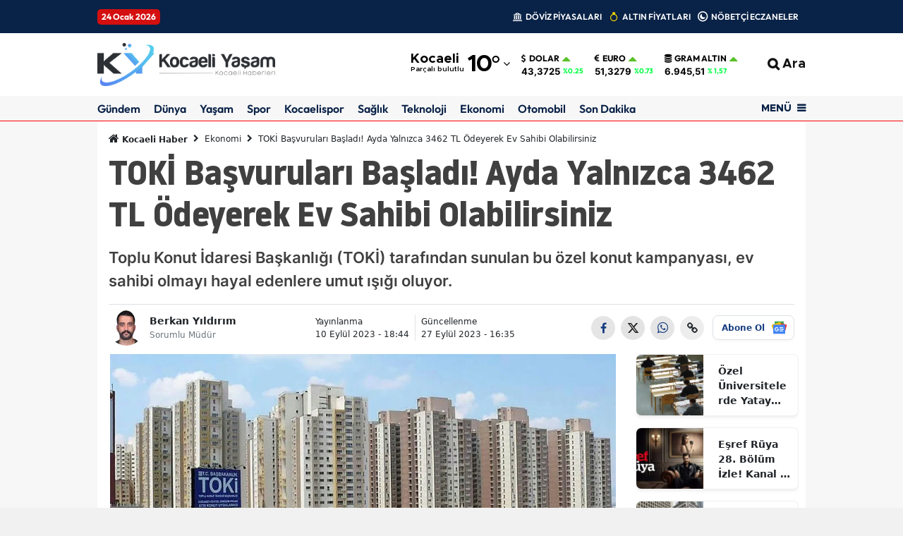

--- FILE ---
content_type: text/html; charset=UTF-8
request_url: https://www.kocaeliyasam.net/2022/07/29/forma-girmenin-teknolojik-yolu
body_size: 31598
content:
<!DOCTYPE html>
<html lang="tr">
<head>
    <link rel="preload" href="https://cdn7.habersoft.com/font/metropolis.semi-bold.woff2" as="font" type="font/woff2" crossorigin >
<link rel="preload" href="https://cdn7.habersoft.com/font/metropolis.bold.woff2" as="font" type="font/woff2" crossorigin >
<link rel="preload" href="https://cdn7.habersoft.com/css/fonts/noway_font/static/noway-bold-webfont.woff2" as="font" type="font/woff2" crossorigin >
<link rel="preload" href="https://cdn7.habersoft.com/css/fonts/outfit_font/static/Outfit-Bold.woff2" as="font" type="font/woff2" crossorigin >
<link rel="stylesheet" href="https://cdn7.habersoft.com/css/inter_tight.css?v=1.0">
<link rel="stylesheet" href="https://cdn7.habersoft.com/css/roboto.css?v=1.0"> 
<link rel="stylesheet" href="https://cdn7.habersoft.com/css/inter.css?v=1.0"> 
<link rel="stylesheet" href="https://cdn7.habersoft.com/css/saira.css?v=1.0"> 
<link rel="stylesheet" href="https://cdn7.habersoft.com/css/roboto_condensed.css?v=1.0"> 
<link rel="stylesheet" href="https://cdn7.habersoft.com/css/gotham.css?v=1.0"> 
<link rel="stylesheet" href="https://cdn7.habersoft.com/css/fonts_css/noway.css?v=1.0"> 
<link rel="stylesheet" href="https://cdn7.habersoft.com/css/hbr.css?v=1.0"> 
<link rel="stylesheet" href="https://cdn7.habersoft.com/css/fonts_css/outfit.css?v=1.0"> 
<link rel="stylesheet" href="https://cdn7.habersoft.com/css/metropolis.css?v=1.0"> 
<link rel="stylesheet" href="https://cdn7.habersoft.com/css/fonts_css/gotham_cond.css?v=1.0">
<link rel="stylesheet" href="https://cdn7.habersoft.com/css/icofont.css?v=1.0">
<link href="https://cdn7.habersoft.com/font/fontawesome-webfont.woff2" as="font" type="font/woff2" crossorigin="anonymous">
<link rel="stylesheet" href="https://cdn7.habersoft.com/css/font-awesome.min.css?v=1.0">  
    <meta charset="utf-8">
    <link rel="dns-prefetch" href="//cdn.habersoft.com">
    <link rel="dns-prefetch" href="//www.google-analytics.com">
    <link rel="dns-prefetch" href="//www.gstatic.com">
    <link rel="dns-prefetch" href="//securepubads.g.doubleclick.net">
    <link rel="dns-prefetch" href="//www.google.com">

<title>TOKİ Başvuruları Başladı! Ayda Yalnızca 3462 TL Ödeyerek Ev Sahibi Olabilirsiniz - Arşiv - kocaeliyasam - Haber, Spor, Magazin ve Son Dakika Haberleri - Kocaeli Haberleri - Son Dakika Haberler - Kocaeli Yaşam</title>
<meta name="title" content="TOKİ Başvuruları Başladı! Ayda Yalnızca 3462 TL Ödeyerek Ev Sahibi Olabilirsiniz">
<meta name="description" content="Toplu Konut İdaresi Başkanlığı (TOKİ) tarafından sunulan bu özel konut kampanyası, ev sahibi olmayı hayal edenlere umut ışığı oluyor.">

      <link rel="preload" as="image" href="https://www.kocaeliyasam.net/cropImages/1280x/olds/kocaeliyasam-net/uploads/2023/09/toki.jpg">
  


<link rel="canonical" href="https://www.kocaeliyasam.net/ekonomi/toki-basvurulari-basladi-ayda-yalnizca-3462-tl/29">


<meta name="robots" content="max-image-preview:large">
<link rel="image_src" href="https://www.kocaeliyasam.net/cropImages/1280x720/olds/kocaeliyasam-net/uploads/2023/09/toki.jpg">


<meta name="datePublished" content="2023-09-10T18:44:00+03:00">
<meta name="dateModified" content="2023-09-27T16:35:58+03:00">

<meta name="url" content="https://www.kocaeliyasam.net/ekonomi/toki-basvurulari-basladi-ayda-yalnizca-3462-tl/29">

<meta name="articleSection" content="news">
<meta name="articleAuthor" content="Berkan Yıldırım">
 


 
<meta property="og:type" content="article">

<meta property="og:site_name" content="Kocaeli Haber - Son Dakika Kocaeli Haberleri" >
<meta property="og:url" content="https://www.kocaeliyasam.net/ekonomi/toki-basvurulari-basladi-ayda-yalnizca-3462-tl/29" >
<meta property="og:title" content="TOKİ Başvuruları Başladı! Ayda Yalnızca 3462 TL Ödeyerek Ev Sahibi Olabilirsiniz - Arşiv - kocaeliyasam - Haber, Spor, Magazin ve Son Dakika Haberleri" >
<meta property="og:description" content="Toplu Konut İdaresi Başkanlığı (TOKİ) tarafından sunulan bu özel konut kampanyası, ev sahibi olmayı hayal edenlere umut ışığı oluyor." >
<meta property="og:image" content="https://www.kocaeliyasam.net/cropImages/1280x720/olds/kocaeliyasam-net/uploads/2023/09/toki.jpg" >
<meta property="og:image:alt" content="TOKİ Başvuruları Başladı! Ayda Yalnızca 3462 TL Ödeyerek Ev Sahibi Olabilirsiniz - Arşiv - kocaeliyasam - Haber, Spor, Magazin ve Son Dakika Haberleri" >
<meta property="og:image:width" content="1280"><meta property="og:image:height" content="720">

<meta name="twitter:card" content="summary_large_image" >
<meta name="twitter:url" content="https://www.kocaeliyasam.net/ekonomi/toki-basvurulari-basladi-ayda-yalnizca-3462-tl/29" >
<meta name="twitter:domain" content="https://www.kocaeliyasam.net" >
<meta name="twitter:site" content="@kocaeliyasam0" >
<meta name="twitter:title" content="TOKİ Başvuruları Başladı! Ayda Yalnızca 3462 TL Ödeyerek Ev Sahibi Olabilirsiniz - Arşiv - kocaeliyasam - Haber, Spor, Magazin ve Son Dakika Haberleri" >
<meta name="twitter:image" content="https://www.kocaeliyasam.net/cropImages/1280x720/olds/kocaeliyasam-net/uploads/2023/09/toki.jpg" >
<meta name="twitter:image:alt" content="TOKİ Başvuruları Başladı! Ayda Yalnızca 3462 TL Ödeyerek Ev Sahibi Olabilirsiniz - Arşiv - kocaeliyasam - Haber, Spor, Magazin ve Son Dakika Haberleri" >
<meta name="twitter:description" content="Toplu Konut İdaresi Başkanlığı (TOKİ) tarafından sunulan bu özel konut kampanyası, ev sahibi olmayı hayal edenlere umut ışığı oluyor." >



<!-- Google Yapısal Veri İşaretleme Yardımcısı tarafından oluşturulan JSON-LD işaretlemesi. -->
<script type="application/ld+json">
  {"@context":"https:\/\/schema.org","@type":"NewsArticle","inLanguage":"tr_TR","genre":"news","articleSection":"Ekonomi","mainEntityOfPage":{"@type":"WebPage","@id":"https:\/\/www.kocaeliyasam.net\/ekonomi\/toki-basvurulari-basladi-ayda-yalnizca-3462-tl\/29"},"headline":"TOKİ Başvuruları Başladı! Ayda Yalnızca 3462 TL Ödeyerek Ev Sahibi Olabilirsiniz - Arşiv - kocaeliyasam - Haber, Spor, Magazin ve Son Dakika Haberleri","keywords":["Toki, Toki Başvuruları, Toki 3462"],"image":{"@type":"ImageObject","url":"https:\/\/www.kocaeliyasam.net\/cropImages\/1280x720\/olds\/kocaeliyasam-net\/uploads\/2023\/09\/toki.jpg","width":1280,"height":720},"speakable":{"@type":"SpeakableSpecification","cssSelector":[".content-title",".content-description",".text-content"]},"author":{"@type":"Person","name":"Berkan Yıldırım","url":"https:\/\/www.kocaeliyasam.net\/editor\/berkan-yildirim\/9","jobTitle":{"@type":"DefinedTerm","name":"Sorumlu Müdür"}},"publisher":{"@type":"NewsMediaOrganization","name":"Kocaeli Haber","logo":{"@type":"ImageObject","url":"https:\/\/www.kocaeliyasam.net\/uploads\/logos\/logo-1767381604.png","width":5000,"height":1205}},"dateCreated":"2023-09-10T18:44:00+03:00","datePublished":"2023-09-10T18:44:00+03:00","dateModified":"2023-09-27T16:35:58+03:00","description":"Toplu Konut İdaresi Başkanlığı (TOKİ) tarafından sunulan bu özel konut kampanyası, ev sahibi olmayı hayal edenlere umut ışığı oluyor.","wordCount":446,"articleBody":"Ev sahibi olma hayali kuran vatandaşlar için kaçırılmayacak bir fırsat kapıda! Toplu Konut İdaresi Başkanlığı (TOKİ) tarafından sunulan bu özel konut kampanyası, ev sahibi olmayı hayal edenlere umut ışığı oluyor. Artan konut fiyatları ve ekonomik zorluklarla mücadele eden birçok kişi için uygun fiyatlı konutlar sunuluyor. Bu özel kampanya kapsamında, aylık sadece 3.462 TL ödeme yaparak konut sahibi olma fırsatı sunuluyor. Bu uygun taksitlerle ev sahibi olmak isteyenler için büyük bir avantaj sağlıyor. TOKİ tarafından başlatılan konut projeleri, Türkiye genelinde 42 farklı ilde satışa sunulmuş durumda. Konut sahibi olmanın hayalini kuranlar için bu kampanya büyük bir fırsat sunarken, uygun fiyatlı konut sahibi olma şansını kaçırmamak için başvuruların zamanında yapılması önem taşıyor. Ev sahibi olma hayali kuran vatandaşlar için bu fırsat, uzun vadeli yatırım planlarını hayata geçirme fırsatı sunuyor. Bu konut projeleri, ev sahibi olma hedefini gerçekleştirmek isteyenler için önemli bir adım niteliğinde. TOKİ Başvuru Şartları Toplu Konut İdaresi Başkanlığı'na (TOKİ) konut başvurusu yapmayı düşünen bireylerden talep edilen bazı önemli özellikler bulunmaktadır. Bu özellikler, başvuruların düzenli ve adil bir şekilde işlenmesini sağlamak amacıyla belirlenmiştir. İşte TOKİ konut başvurusu için gerekli olan kriterler: Yaş Şartı: Konut başvurusu yapacak bireylerin 18 yaşını doldurmuş olmaları gerekmektedir. Bu yaş sınırı, başvuran kişilerin yetişkinlik düzeyine erişmiş olmalarını temin etmeyi amaçlamaktadır. Açık Artırma Ücreti: TOKİ tarafından düzenlenen açık artırmalara katılmak isteyen başvuru sahiplerinden belirli bir ücret talep edilmektedir. Ancak bu ücret, muhammen bedel olarak adlandırılan konut fiyatına göre farklılık göstermektedir. -          Muhammen bedeli 999.999 TL'ye kadar olan konutlar için 50.000 TL ödenmelidir. -          Muhammen bedeli 1.000.000 TL ile 1.999.999 TL arasındaki konutlar için bu ücret 100.000 TL olarak -          Muhammen bedeli 2.000.000 TL ve üzerinde olan konutlar için 200.000 TL ödenmelidir. Bu kriterler, TOKİ konut başvurularının düzenli bir şekilde yönetilmesini ve uygun adayların seçilmesini sağlamak amacıyla uygulanmaktadır. Başvuru sahiplerinin bu şartlara dikkat etmeleri, başvurularının sorunsuz bir şekilde işlenmesine yardımcı olacaktır. Bu sayede daha fazla vatandaş, uygun fiyatlarla konut sahibi olma fırsatını değerlendirebilecektir.","isFamilyFriendly":"True","typicalAgeRange":"7-"}
</script>




<script type="application/ld+json">
{
"@context": "https://schema.org",
"@type": "BreadcrumbList",
"itemListElement": [
        {
  "@type": "ListItem",
  "position": 1,
  "item": {
    "@id": "https://www.kocaeliyasam.net",
    "name": "Kocaeli Haber - Son Dakika Kocaeli Haberleri"
  }
},
        {
  "@type": "ListItem",
  "position": 2,
  "item": {
    "@id":"https://www.kocaeliyasam.net/ekonomi",
    "name": "Ekonomi"
  }
},
{
  "@type": "ListItem",
  "position": 3,
  "item": {
    "@id": "https://www.kocaeliyasam.net/ekonomi/toki-basvurulari-basladi-ayda-yalnizca-3462-tl/29",
    "name": "TOKİ Başvuruları Başladı! Ayda Yalnızca 3462 TL Ödeyerek Ev Sahibi Olabilirsiniz - Arşiv - kocaeliyasam - Haber, Spor, Magazin ve Son Dakika Haberleri"
  }
}
]
}
</script>



 

  <!-- Google tag (gtag.js) -->
  <script async src="https://www.googletagmanager.com/gtag/js?id=G-RK9NQE4WT8"></script>
  <script>
    window.dataLayer = window.dataLayer || [];
    function gtag(){dataLayer.push(arguments);}
    gtag('js', new Date());
  
    gtag('config', 'G-RK9NQE4WT8');
  </script> 



 <base target="_blank">  


<link rel="icon" type="image/webp" href="https://www.kocaeliyasam.net/uploads/logos/favicon-1759534323.webp">
<link rel="shortcut icon" type="image/webp"  href="https://www.kocaeliyasam.net/uploads/logos/favicon-1759534323.webp">


<link rel="apple-touch-icon" href="https://www.kocaeliyasam.net/uploads/logos/apple_touch_icon-1759534323.webp">

<meta name='viewport' content='width=device-width, initial-scale=1.0, maximum-scale=5, user-scalable=1'>
<link rel="alternate" type="application/rss+xml" href="https://www.kocaeliyasam.net/rss/news">


<meta http-equiv="X-UA-Compatible" content="IE=edge">
<meta name="generator" content="Habersoft">            

          
<meta name="csrf-token" content="">



  <script type="application/ld+json">
    {
        "@context": "https://schema.org",
        "@type": "NewsMediaOrganization",
        "name": "Kocaeli Yasam",
                "description":"Doğru, güvenilir ve tarafsız habercilik ile Kocaeli haberleri hakkında en güncel haberlere erişin.",
                "url": "https://www.kocaeliyasam.net/",
        "email":"admin@kocaeliyasam.net",
        "logo": {
            "@type": "ImageObject",
            "url": "https://www.kocaeliyasam.net/uploads/logos/logo-1767381604.png",
            "width": 300,
            "height": 42
        },
        
          
        "identifier": "https://www.kocaeliyasam.net",
        "knowsAbout": "https://www.kocaeliyasam.net/kurumsal/iletisim",
        "knowsLanguage": "tr_TR",
        "ownershipFundingInfo": "https://www.kocaeliyasam.net/kurumsal/kunye",
        "diversityPolicy": "https://www.kocaeliyasam.net/kurumsal/kunye",
        "address": {
        "@type": "PostalAddress",
        "addressLocality":"Kocaeli",
        "addressRegion":"TR",
        "streetAddress":"BAHÇEŞEHİR 2. KISIM MAH. 2. CAD. KRISTAL EVLER SITESI C BLOK NO: 17 İÇ KAPI NO: 7 BAŞAKŞEHİR/ İSTANBUL"
        }
                ,"contactPoint": [
          {
              "@type":"ContactPoint",
              "telephone":"0530 034 7181",
              "contactType":"customer service",
              "contactOption":"TollFree",
              "areaServed":"TR"
          }
        ]
            }
  </script>

  <script type="application/ld+json">
    {
      "@context": "https://schema.org",
      "@type": "WebSite",
            "url": "https://www.kocaeliyasam.net/",
            "name": "Kocaeli Yasam",
            "description":"Doğru, güvenilir ve tarafsız habercilik ile Kocaeli haberleri hakkında en güncel haberlere erişin.",
            "potentialAction": {
          "@type": "SearchAction",
          "target": "https://www.kocaeliyasam.net/arama?search={search}",
          "query-input": "required name=search"
      }
    }
  </script>
  <script>

window.publisherTagCounter = 0;

var images = document.querySelectorAll('img');

// aspect ratio hesaplaması
images.forEach(function (img) {
    var width = img.getAttribute('width');
    var height = img.getAttribute('height');

    if (width && height) {
        var aspectRatio = width / height;
        img.style.aspectRatio = aspectRatio;
    }
});

var slideableMobileItems;

const slideInterval = setInterval(function() {
    slideableMobileItems = document.querySelectorAll(".makeSlideable-mobile");
    if (window.innerWidth < 500 && slideableMobileItems.length) {
        slideableMobileItems.forEach(function(item) {
            item.classList.add("active");
        });
        clearInterval(slideInterval);
    }
}, 10);

  document.addEventListener("DOMContentLoaded", function() {

    var images = document.querySelectorAll('img[data-real-src]');

    for (var i = 0; i < images.length; i++) {
      var img = images[i];
      var realSrc = img.getAttribute('data-real-src');
      img.setAttribute('src', realSrc);
    }

    function adjustWidth(selectElem) {
        let selectedOptionText = selectElem.options[selectElem.selectedIndex].text;
        let temporaryElem = document.createElement('span');
        temporaryElem.style.visibility = 'hidden';
        temporaryElem.style.whiteSpace = 'nowrap';
        temporaryElem.textContent = selectedOptionText;
        document.body.appendChild(temporaryElem);

        selectElem.style.width = (temporaryElem.offsetWidth + 16) + 'px';

        document.body.removeChild(temporaryElem);
    }

    let topHeaderWeatherSelects = document.querySelectorAll('.topheader-weather-select');

    topHeaderWeatherSelects.forEach(function(selectElem) {
        adjustWidth(selectElem);

        selectElem.addEventListener('change', function() {
            adjustWidth(this);
        });
    });

  });

    window.showToast = function(options) {
        // Toast elementini yarat
        const toastElement = document.createElement('div');

        toastElement.innerHTML = `
            <div class="toast-container position-fixed bottom-0 end-0 p-3">
                <div id="liveToast" class="toast ${options.background}" role="alert" aria-live="assertive" aria-atomic="true" data-bs-autohide="true" data-bs-delay="${options.delay}">
                    <div class="toast-header">
                        <strong class="me-auto">${options.title}</strong>
                        <button type="button" class="btn-close" data-bs-dismiss="toast" aria-label="Close"></button>
                    </div>
                    <div class="toast-body">
                        ${options.message}
                    </div>
                </div>
            </div>
        `;

        // Toast elementini body'ye ekle
        document.body.appendChild(toastElement);

        // Bootstrap toast instance'ını yarat ve göster
        const toast = new bootstrap.Toast(toastElement.querySelector('.toast'));
        toast.show();

        // Toast kapandığında elementi DOM'dan kaldır
        toastElement.querySelector('.toast').addEventListener('hidden.bs.toast', () => {
            toastElement.remove();
        });
    }

</script>

<link rel="stylesheet"  href="https://cdn7.habersoft.com/css/bootstrap.min.css?v=1" type="text/css">

  <link rel="stylesheet" href="https://cdn7.habersoft.com/css/slick.css?v=1" type="text/css">
  <link rel="stylesheet" href="https://cdn7.habersoft.com/css/font-awesome.min.css?v=1" type="text/css">


  <link rel="stylesheet" href="https://www.kocaeliyasam.net/frontend/diamond/assets/css/flags_css/flags16-both.css" type="text/css">
<link rel="stylesheet" href="https://www.kocaeliyasam.net/frontend/diamond/assets/css/style.css?v=1769270979" type="text/css">
<!-- toastr_css -->
<style>

  
            .footer-2 {
                                                                              background: #ffffff;
                                                                  }
            .footer-2 .most-read-news a {
                                                                              font-size: 14px;
                                                                                                                    font-weight: 400;
                                                                                                                    line-height: 16px;
                                                                                                                    color: #6e6e6e;
                                                                  }
            .footer-2 .trends-head-txt {
                                                                              font-size: 25px;
                                                                                                                    font-weight: 700;
                                                                                                                    line-height: 24px;
                                                                                                                    color: #3d3d3d;
                                                                  }
            .footer-2 .footer2-btn-links {
                                                                              font-size: 16px;
                                                                                                                    font-weight: 700;
                                                                                                                    line-height: 20px;
                                                                                                                    color: #424242;
                                                                                                                    background: #00000011;
                                                                                                                    border-color: #d4d4d4;
                                                                  }
            .footer-2 .mail-text {
                                                                              font-size: 16px;
                                                                                                                    font-weight: 700;
                                                                                                                    line-height: 20px;
                                                                                                                    color: #696969;
                                                                  }
            .footer-2 .footer-email {
                                                                              border-color: #000;
                                                                                                                    border-width: 2px;
                                                                  }
            .footer-2 .footer-feedback {
                                                                              font-size: 14px;
                                                                                                                    font-weight: 700;
                                                                                                                    color: #000;
                                                                                                                    line-height: 18px;
                                                                                                                    border-color: #000;
                                                                                                                    border-width: 1px;
                                                                  }
            .footer-2 .footer-social-media-headtext {
                                                                              font-size: 13px;
                                                                                                                    font-weight: 600;
                                                                                                                    color: #808080;
                                                                                                                    line-height: 22px;
                                                                  }
            .footer-2 .footer-slogan-text {
                                                                              font-size: 15px;
                                                                                                                    color: #878787;
                                                                                                                    font-weight: 400;
                                                                  }
            .footer-2 .footer-links a {
                                                                              color: #000000;
                                                                                                                    font-size: 16px;
                                                                                                                    font-weight: 400;
                                                                                                                    line-height: 28px;
                                                                  }
            .footer-2 .footer-warning-info span {
                                                                              color: #963232;
                                                                                                                    font-size: 16px;
                                                                                                                    font-family: Inter Tight;
                                                                                                                    font-weight: 600;
                                                                                                                    line-height: 20px;
                                                                  }
            .footer-2 .footer-warning-info {
                                                                              color: #000000;
                                                                                                                    font-size: 14px;
                                                                                                                    font-family: Inter Tight;
                                                                                                                    font-weight: 400;
                                                                                                                    line-height: 20px;
                                                                  }
            .footer-2 .social-media-icons img {
                                                                              width: 35px;
                                                                  }
            .footer-2 .footer-newsletter-line {
                                                                              background: #E53935;
                                                                  }
            .footer-2 .newsletter-circle {
                                                                              background: #E53935;
                                                                                                                    border-width: 2px;
                                                                                                                    border-color: #000;
                                                                                                                    outline-color: #ff0;
                                                                  }
            .footer-2 .newsletter-line-headtext {
                                                                              color: #fff;
                                                                                                                    font-size: 22px;
                                                                                                                    font-family: Inter Tight;
                                                                                                                    font-weight: 700;
                                                                                                                    line-height: 20px;
                                                                  }
            .footer-2 .footer-newsletter-line .newsletter-line-input {
                                                                              color: #fff;
                                                                                                                    font-size: 16px;
                                                                                                                    font-family: Inter Tight;
                                                                                                                    font-weight: 700;
                                                                                                                    line-height: 20px;
                                                                                                                    background: #ffffff31;
                                                                                                                    border-color: #ffffff6b;
                                                                  }
            .footer-2 .footer-links .links-header {
                                                                              font-size: 15px;
                                                                                                                    font-family: Inter Tight;
                                                                                                                    font-weight: 700;
                                                                                                                    line-height: 24px;
                                                                                                                    color: #000;
                                                                  }
            .footer-2 .footer2_main_logo {
                                                                              width: 237px;
                                                                  }
       
  
           .side-menu-bg {  background: #ffffff;   }     .side-menu-bg .sidebar-list li a {  font-size: 15px;    font-weight: 600;    line-height: 19px;    color: #000000;    font-family: system-ui;    transition: .1s;   }     .side-menu-bg .sidebar-list li a:hover {  color: #ff0000;   }                                                                                                                                                                                                                                                                                                                       .left-menu-container .sidemenu-user-login-register-box, .left-menu-container .social-medias-box {  background: #f5f5f5;   }     .left-menu-container .sidemenu-user-login-register-box .sidemenu-user-register {  background: #fff;    color: #000;    font-size: 16px;    font-weight: 600;    font-family: Inter Tight;    border-color: #00bf93;    border-width: 2px;   }     .left-menu-container .sidemenu-user-login-register-box .sidemenu-user-login {  background: #fff;    color: #000;    font-size: 16px;    font-weight: 600;    font-family: Inter Tight;    border-color: #006bb7;    border-width: 2px;   }                                                                               .sidemenu-1 .multipart-menu-title .side-menu-category-title {  font-size: 15px;    font-weight: 600;    line-height: 19px;    color: #000000;    font-family: system-ui;    transition: .1s;   }     .sidemenu-1 .multipart-menu-item {  font-size: 13px;    font-weight: 400;    line-height: 15px;    color: #747474;    font-family: system-ui;   }                                                                                             
  
            .topheader-2 .topheader-date {
                                                                              background: #d40f0f;
                                                                                                                    font-size: 12px;
                                                                                                                    font-weight: 700;
                                                                                                                    line-height: 18px;
                                                                                                                    color: #ffffff;
                                                                                                                    font-family: Outfit;
                                                                  }
            .topheader-2 .topheader-links {
                                                                              font-size: 12px;
                                                                                                                    font-weight: 600;
                                                                                                                    line-height: 16px;
                                                                                                                    color: #ffffff;
                                                                                                                    font-family: Outfit;
                                                                  }
            .topheader-2 {
                                                                              background: #092247;
                                                                  }
            .topheader-2 .topheader-social-medias img {
                                                                              width: 24px;
                                                                  }
            .topheader-2 .topheader-weather .topheader-weather-text, .topheader-2 .topheader-weather .topheader-weather-select {
                                                                              font-size: 12px;
                                                                                                                    font-weight: 600;
                                                                                                                    line-height: 12px;
                                                                                                                    color: #000000;
                                                                                                                    font-family: Inter Tight;
                                                                  }
            .topheader-2 .topheader-weather-icon .temp-status-img-el {
                                                                              width: 20px;
                                                                  }
            .topheader-2 .link-icon i {
                                                                              font-size: 15px;
                                                                                                                    line-height: 27px;
                                                                                                                    color: #878787;
                                                                                                                    margin-right: 2;
                                                                  }
            .topheader-2 .link-icon .private-img {
                                                                              width: 12px;
                                                                                                                    margin-right: 0;
                                                                  }
       
  
            .header-4 .header4-logo-text {
                                                                              font-size: 12px;
                                                                                                                    color: #3e4959e6;
                                                                                                                    font-weight: 500;
                                                                                                                    font-family: Inter;
                                                                                                                    line-height: 16px;
                                                                  }
            .header-4 .header4-currencies-box .currency-value {
                                                                              font-size: 13px;
                                                                                                                    line-height: 17px;
                                                                                                                    font-family: Inter;
                                                                                                                    font-weight: 700;
                                                                                                                    color: #000000;
                                                                  }
            .header-4 .header4-currencies-box .currency-name {
                                                                              font-size: 12px;
                                                                                                                    line-height: 12px;
                                                                                                                    font-family: Outfit;
                                                                                                                    font-weight: 700;
                                                                                                                    color: #000000;
                                                                  }
            .header-4 .header4-currencies-box .currencies-item.currency-down .currency-percent {
                                                                              color: #000000;
                                                                  }
            .header-4 .header4-currencies-box .currencies-item.currency-rise .currency-percent {
                                                                              color: #00ff44;
                                                                  }
            .header-4 .header4-currencies-box .currency-percent {
                                                                              font-size: 10px;
                                                                                                                    line-height: 16px;
                                                                                                                    font-family: Outfit;
                                                                                                                    font-weight: 700;
                                                                  }
            .header-4 {
                                                                              background: #ffffff;
                                                                  }
            .header-4 .header4-second-row-cont {
                                                                              background: #f5f5f5c1;
                                                                                                                    border-color: #ff0000;
                                                                                                                    border-width: 1px;
                                                                  }
            .header4-second-row-cont .second-row-list .list-item a {
                                                                              font-size: 16px;
                                                                                                                    line-height: 13px;
                                                                                                                    font-family: Outfit;
                                                                                                                    font-weight: 600;
                                                                                                                    color: #092247;
                                                                  }
            .header4-second-row-cont .open-left-menu, .header4-second-row-cont .open-left-menu i {
                                                                              font-size: 14px;
                                                                                                                    line-height: 14px;
                                                                                                                    font-family: Metropolis;
                                                                                                                    font-weight: 800;
                                                                                                                    color: #092247;
                                                                  }
            .header4-menu-box .list-item span, .header4-menu-box .list-item i {
                                                                              font-size: 18px;
                                                                                                                    line-height: 12px;
                                                                                                                    font-family: Metropolis;
                                                                                                                    font-weight: 700;
                                                                                                                    color: #000000ed;
                                                                  }
            .header-4 .site_main_logo {
                                                                              width: 252px;
                                                                                                                    height: auto;
                                                                  }
            .header4-second-row-cont .second-row-list .link-icon i {
                                                                              font-size: 16px;
                                                                  }
            .header-4 .header4-topmenu-box .link-icon i {
                                                                              font-size: 16px;
                                                                  }
            .header4-topmenu-box .list-item span {
                                                                              font-size: 14px;
                                                                                                                    font-weight: 600;
                                                                                                                    line-height: 16px;
                                                                                                                    font-family: Outfit;
                                                                                                                    color: #143666e5;
                                                                  }
            .header-4 .weather-city {
                                                                              font-size: 19px;
                                                                                                                    line-height: 14px;
                                                                                                                    font-family: Metropolis;
                                                                                                                    font-weight: 700;
                                                                                                                    color: #000000;
                                                                  }
            .header-4 .weather-status {
                                                                              font-size: 10px;
                                                                                                                    line-height: 14px;
                                                                                                                    font-family: Metropolis;
                                                                                                                    font-weight: 600;
                                                                                                                    color: #000000;
                                                                  }
            .header-4 .header-side-weather-box .weather-temp {
                                                                              font-size: 34px;
                                                                                                                    line-height: 34px;
                                                                                                                    font-family: Metropolis;
                                                                                                                    font-weight: 700;
                                                                                                                    color: #000000;
                                                                  }
            .header-4 .weather-arrow {
                                                                              font-size: 16px;
                                                                                                                    color: #000000;
                                                                  }
            .header-4 .prayer-city-name {
                                                                              font-size: 14px;
                                                                                                                    color: #000000;
                                                                                                                    line-height: 14px;
                                                                                                                    font-family: Roboto;
                                                                                                                    font-weight: 400;
                                                                  }
            .header-4 .prayer-remaining-time {
                                                                              font-size: 14px;
                                                                                                                    color: #000000;
                                                                                                                    line-height: 14px;
                                                                                                                    font-family: Roboto;
                                                                                                                    font-weight: 600;
                                                                  }
            .header-4 .prayer-next-time {
                                                                              font-size: 12px;
                                                                                                                    color: #000000;
                                                                                                                    line-height: 14px;
                                                                                                                    font-family: Roboto;
                                                                                                                    font-weight: 400;
                                                                  }
       
  
                                                                                                                                                                                                                                                                                                                                                                                                 .post-main-head {  font-size: 48px;    line-height: 59px;    color: #404040;    font-family: NOWAY;    font-weight: 700;   }     .post-summary {  font-size: 22px;    line-height: 33px;    color: #404040;    font-family: Inter;    font-weight: 600;   }                 .article_post_detail h2 {  font-size: 34px;    line-height: 44px;    font-family: system-ui;    font-weight: 900;   }                                                                                                 

@keyframes  upDown {
  0% {
    transform: translateY(0);
  }
  50% {
    transform: translateY(-10px);
  }
  100% {
    transform: translateY(0);
  }
}
.sehir-namaz-vakti-strip{
  background: url("https://www.kocaeliyasam.net/frontend/diamond/assets/img/namaz-vakti-strip.png") no-repeat center center;
}
.row.ui-sortable > div::after,
main.ui-sortable  div.container::after,
.sticky-side-content.ui-sortable > div::after {
  display: none;
}
.row.ui-sortable:not(.ui-sortable-disabled) > div.position-relative::after,
main.ui-sortable:not(.ui-sortable-disabled)  div.container-lg.position-relative::after,
.sticky-side-content.ui-sortable:not(.ui-sortable-disabled) > div.position-relative::after {
  background: url("https://www.kocaeliyasam.net/frontend/diamond/assets/img/SVG/move-vertical.svg") no-repeat center center;
  background-size: 100%;
  content: "";
  display: block;
  height: 25px;
  width: 25px;
  position: absolute;
  left: -22px;
  top: 50%;
  transform: translateY(-50%);
  z-index: 3;
  animation: upDown 1s infinite;
}

.weather-widget-bg{
  background-image: url( 'https://www.kocaeliyasam.net/frontend/diamond/assets/img/weather_widget_backgrounds/acik.webp');
  background-repeat: no-repeat;
  filter: brightness(0.7);
  background-size: cover;
}

.weather-widget-bg.acik{
  background-image: url( 'https://www.kocaeliyasam.net/frontend/diamond/assets/img/weather_widget_backgrounds/acik.webp');
}
.weather-widget-bg.kapali{
  background-image: url( 'https://www.kocaeliyasam.net/frontend/diamond/assets/img/weather_widget_backgrounds/kapali.webp');
}
.weather-widget-bg.yagmurlu,
.weather-widget-bg.hafif-yagmur,
.weather-widget-bg.orta-siddetli-yagmur{
  background-image: url( 'https://www.kocaeliyasam.net/frontend/diamond/assets/img/weather_widget_backgrounds/yagmurlu.webp');
}
.weather-widget-bg.kar-yagisli,
.weather-widget-bg.hafif-kar-yagisli{
  background-image: url( 'https://www.kocaeliyasam.net/frontend/diamond/assets/img/weather_widget_backgrounds/kar-yagisli.webp');
}
.weather-widget-bg.az-bulutlu,
.weather-widget-bg.parcali-bulutlu,
.weather-widget-bg.parcali-az-bulutlu{
  background-image: url( 'https://www.kocaeliyasam.net/frontend/diamond/assets/img/weather_widget_backgrounds/az-bulutlu.webp');
}

.open-news-title-edit >*{
  color: #0d6efd;
}
.open-news-title-edit.active >*{
  color: #198754;
}

</style>

<style>
    </style>


 <!-- Yandex.Metrika counter -->
<script type="text/javascript">
    (function(m,e,t,r,i,k,a){
        m[i]=m[i]||function(){(m[i].a=m[i].a||[]).push(arguments)};
        m[i].l=1*new Date();
        for (var j = 0; j < document.scripts.length; j++) {if (document.scripts[j].src === r) { return; }}
        k=e.createElement(t),a=e.getElementsByTagName(t)[0],k.async=1,k.src=r,a.parentNode.insertBefore(k,a)
    })(window, document,'script','https://mc.yandex.ru/metrika/tag.js?id=104226644', 'ym');

    ym(104226644, 'init', {ssr:true, webvisor:true, clickmap:true, ecommerce:"dataLayer", accurateTrackBounce:true, trackLinks:true});
</script>
<noscript><div><img src="https://mc.yandex.ru/watch/104226644" style="position:absolute; left:-9999px;" alt="" /></div></noscript>
<!-- /Yandex.Metrika counter -->

<meta name="msvalidate.01" content="FB8E449F8A9CF960C4017FA95B528AA1" />

<script async data-cfasync="false"
	src="https://www.googletagmanager.com/gtag/js?id=G-8FD386XZKJ"></script>
<script data-cfasync="false">
	window.dataLayer = window.dataLayer || [];
	  function gtag(){dataLayer.push(arguments);}
	  gtag('js', new Date());
	  gtag('config', 'G-8FD386XZKJ');
</script>

<script src="https://cdn.onesignal.com/sdks/web/v16/OneSignalSDK.page.js" defer></script>
<script>
  window.OneSignalDeferred = window.OneSignalDeferred || [];
  OneSignalDeferred.push(async function(OneSignal) {
    await OneSignal.init({
      appId: "a749b410-f798-44ae-bab1-a4d8d861da97",
      safari_web_id: "web.onesignal.auto.0818a4e7-118f-4fc1-b0e2-07892e811a2a",
      notifyButton: {
        enable: true,
      },
    });
  });
</script> 
<style>
    @keyframes  gradientMove {
        0% { background-position: 0% 50%; }
        50% { background-position: 100% 50%; }
        100% { background-position: 0% 50%; }
    }

    .liked {
        position: relative;
        color: #fff !important;
        background: linear-gradient(45deg, #4144ff, #ff2b2b, #ca4000);
        background-size: 400% 400%;
        animation: gradientMove 3s infinite linear;
        transition: transform 0.3s ease-in-out;
    }
    .news-band-like.liked i{
        color: #fff;
        transform: scale(1.3);
        transition: transform 0.3s ease-in-out;
    }

    .social_btns_style{
        padding: 7px 18px 9px 18px;
        border-radius: 6px;
        color: #fff;
        font-size: 14px;
        font-weight: 600;
        margin-right: 10px;
        height: 45px;
        transition: .15s ease-in-out;
    }

    .social_btns_style i{
        font-size: 24px;
        margin-right: 10px;
    }

    .google_news_btn{
        border: 1px solid #c7c7c7;
        padding: 11px 16px 9px 17px;
    }
    .google_news_btn img{
        max-width: min-content;
    }

    .facebook_btn{
        background: #3b55a0;
    }

    .twitter_btn{
        background: #000;
    }
    .whatsapp_btn{
        background: #25D366;
    }

    .share_btn{
        outline: none;
        background: #f6d500;
        color: #000;
        border: none;
        padding: 0 13px;
        border-radius: 6px;
    }

    .share_btn i{
        margin: 0;
        font-size: 19px;
    }

    .social-emote{
        border: 1px solid #c7c7c7;
        padding: 7px 11px 3px 12px;
        transition: .3s ease-in-out;
    }

    .social-emote i {
        margin: 0;
        color: #3b55a0;
        transition: .3s;
    }

    .social_btns_style:hover{
        filter: brightness(.9);
    }

    .social-emote:hover i{
        scale: 1.2;
    }

    .col-lg-8 .social_btns_style{
        padding: 7px 11px 9px 11px;
        height: 40px;

    }
    .col-lg-8 .google_news_btn img{
        width: 90px;
    }
    .col-lg-8 .social-emote i{
        line-height: 21px;
    }

    .col-lg-9 .social_btns_style{
    }

    @media  screen and (max-width:500px){
        .social_btns_style{
            font-size: 0px;
            padding: 7px 13px 9px 13px;
        }
        .social_btns_style i{
            margin-right: 0px;
        }
        .google_news_btn{
            padding: 10px;
        }
        .google_news_btn img{
            width: 60px;
        }
    }

</style>


      
</head>

<body>

      


                        






                  <div class="d-lg-block d-md-block  partial-item" data-partial-type="topheader" data-partial-name="topheader2">
    <div class="container-fluid top-header-2 specific-customization-elements py-1 topheader-2" data-partial-type="topheader" data-partial-name="topheader2">
        <div class="container-xl setting-buttons topheader-partial py-1">
            <div class="d-flex align-items-center justify-content-between">
                <div class="d-flex align-items-center">
                                    <div class="topheader-date text-nowrap">
                                                24 Ocak 2026
                    </div>
                                    
                    <div class="d-lg-inline-block d-md-inline-block d-none flex-wrap-align-center">
                                            </div>
                </div>
                <div class="d-flex align-items-center makeSlideable">
                                                                                                                                    <span class="link-icon d-inline-block me-1"><i class="fa icofont-bank-alt" style="color: rgb(255, 255, 255);"></i></span>
                                                                <a class="topheader-links text-capitalize text-nowrap" href="/doviz">DÖVİZ PİYASALARI</a>
                                                                                            <span class="link-icon d-inline-block me-1"><i class="fa icofont-jewlery" style="color: rgb(255, 221, 0);"></i></span>
                                                                <a class="topheader-links text-capitalize text-nowrap" href="/altin">ALTIN FİYATLARI</a>
                                                                                            <span class="link-icon d-inline-block me-1"><i class="fa icofont-duotone icofont-dark-mode" style="color: rgb(255, 255, 255);"></i></span>
                                                                <a class="topheader-links text-capitalize text-nowrap" href="/nobetci-eczaneler">NÖBETÇİ ECZANELER</a>
                                                                                                              <div class="d-flex flex-row align-items-center topheader-social-medias flex-shrink-0">
                                                </div>
                                                            </div>
            </div>
        </div>
    </div>
    </div>
    
    <header class=" site-header4 header-4 position-relative z-3 w-100 specific-customization-elements" data-partial-type="header" data-partial-name="header4" >
    <div class="container-xl setting-buttons header-container" data-partial-type="header" data-partial-name="header4" > 
        <div class="header4-first-row makeSlideable d-flex flex-row align-items-center justify-content-between">
                                    <div class="d-flex flex-row align-items-center flex-shrink-0">
                                                 
                                                                                                <div class="site-logo-box d-flex flex-row align-items-center flex-shrink-0 min-w-max-content ">
                                        <div class="logo-box ">
                                            <a href="/">
                                                <img class="site_main_logo " src="https://www.kocaeliyasam.net/uploads/logos/logo-1767381604.png" alt="">
                                            </a>
                                        </div>
                                                                            </div>
                                                                                                                </div>
                                    <div class="d-flex flex-row align-items-center flex-shrink-0">
                                                 
                                                                                                                                                <div class="d-flex flex-row align-items-center temp-cont flex-shrink-0 min-w-max-content  me-lg-3 me-md-2 me-2 ">
                                                    <div class="header-side-weather-box d-flex flex-row align-items-center">
                                                        <div class="weather-select-box d-flex flex-row align-items-center">
                                                            <div>
                                                                <div class="weather-city temp-city-el">
                                                                    Kocaeli
                                                                </div>
                                                                <div class="weather-status temp-status-el">
                                                                    Parçalı bulutlu
                                                                </div>
                                                            </div>
                                                            <div class="weather-temp">
                                                                <span class="temp-el">10</span>°
                                                            </div>
                                                            <div class="weather-arrow d-flex align-items-center justify-content-center">
                                                                <span class="arrow-item">
                                                                <i class="fa fa-angle-down" aria-hidden="true"></i>
                                                                </span>
                                                            </div>
                                                            <div class="weather-select-open-box">
                                                                <div class="weather-select-open-select">
                                                                     <div class="select-item weatherClickElement" data-city-value="adana">Adana</div>  <div class="select-item weatherClickElement" data-city-value="adiyaman">Adıyaman</div>  <div class="select-item weatherClickElement" data-city-value="afyonkarahisar">Afyonkarahisar</div>  <div class="select-item weatherClickElement" data-city-value="agri">Ağrı</div>  <div class="select-item weatherClickElement" data-city-value="amasya">Amasya</div>  <div class="select-item weatherClickElement" data-city-value="ankara">Ankara</div>  <div class="select-item weatherClickElement" data-city-value="antalya">Antalya</div>  <div class="select-item weatherClickElement" data-city-value="artvin">Artvin</div>  <div class="select-item weatherClickElement" data-city-value="aydin">Aydın</div>  <div class="select-item weatherClickElement" data-city-value="balikesir">Balıkesir</div>  <div class="select-item weatherClickElement" data-city-value="bilecik">Bilecik</div>  <div class="select-item weatherClickElement" data-city-value="bingol">Bingöl</div>  <div class="select-item weatherClickElement" data-city-value="bitlis">Bitlis</div>  <div class="select-item weatherClickElement" data-city-value="bolu">Bolu</div>  <div class="select-item weatherClickElement" data-city-value="burdur">Burdur</div>  <div class="select-item weatherClickElement" data-city-value="bursa">Bursa</div>  <div class="select-item weatherClickElement" data-city-value="canakkale">Çanakkale</div>  <div class="select-item weatherClickElement" data-city-value="cankiri">Çankırı</div>  <div class="select-item weatherClickElement" data-city-value="corum">Çorum</div>  <div class="select-item weatherClickElement" data-city-value="denizli">Denizli</div>  <div class="select-item weatherClickElement" data-city-value="diyarbakir">Diyarbakır</div>  <div class="select-item weatherClickElement" data-city-value="edirne">Edirne</div>  <div class="select-item weatherClickElement" data-city-value="elazig">Elazığ</div>  <div class="select-item weatherClickElement" data-city-value="erzincan">Erzincan</div>  <div class="select-item weatherClickElement" data-city-value="erzurum">Erzurum</div>  <div class="select-item weatherClickElement" data-city-value="eskisehir">Eskişehir</div>  <div class="select-item weatherClickElement" data-city-value="gaziantep">Gaziantep</div>  <div class="select-item weatherClickElement" data-city-value="giresun">Giresun</div>  <div class="select-item weatherClickElement" data-city-value="gumushane">Gümüşhane</div>  <div class="select-item weatherClickElement" data-city-value="hakkari">Hakkari</div>  <div class="select-item weatherClickElement" data-city-value="hatay">Hatay</div>  <div class="select-item weatherClickElement" data-city-value="isparta">Isparta</div>  <div class="select-item weatherClickElement" data-city-value="mersin">Mersin</div>  <div class="select-item weatherClickElement" data-city-value="istanbul">İstanbul</div>  <div class="select-item weatherClickElement" data-city-value="izmir">İzmir</div>  <div class="select-item weatherClickElement" data-city-value="kars">Kars</div>  <div class="select-item weatherClickElement" data-city-value="kastamonu">Kastamonu</div>  <div class="select-item weatherClickElement" data-city-value="kayseri">Kayseri</div>  <div class="select-item weatherClickElement" data-city-value="kirklareli">Kırklareli</div>  <div class="select-item weatherClickElement" data-city-value="kirsehir">Kırşehir</div>  <div class="select-item weatherClickElement" data-city-value="kocaeli">Kocaeli</div>  <div class="select-item weatherClickElement" data-city-value="konya">Konya</div>  <div class="select-item weatherClickElement" data-city-value="kutahya">Kütahya</div>  <div class="select-item weatherClickElement" data-city-value="malatya">Malatya</div>  <div class="select-item weatherClickElement" data-city-value="manisa">Manisa</div>  <div class="select-item weatherClickElement" data-city-value="kahramanmaras">Kahramanmaraş</div>  <div class="select-item weatherClickElement" data-city-value="mardin">Mardin</div>  <div class="select-item weatherClickElement" data-city-value="mugla">Muğla</div>  <div class="select-item weatherClickElement" data-city-value="mus">Muş</div>  <div class="select-item weatherClickElement" data-city-value="nevsehir">Nevşehir</div>  <div class="select-item weatherClickElement" data-city-value="nigde">Niğde</div>  <div class="select-item weatherClickElement" data-city-value="ordu">Ordu</div>  <div class="select-item weatherClickElement" data-city-value="rize">Rize</div>  <div class="select-item weatherClickElement" data-city-value="sakarya">Sakarya</div>  <div class="select-item weatherClickElement" data-city-value="samsun">Samsun</div>  <div class="select-item weatherClickElement" data-city-value="siirt">Siirt</div>  <div class="select-item weatherClickElement" data-city-value="sinop">Sinop</div>  <div class="select-item weatherClickElement" data-city-value="sivas">Sivas</div>  <div class="select-item weatherClickElement" data-city-value="tekirdag">Tekirdağ</div>  <div class="select-item weatherClickElement" data-city-value="tokat">Tokat</div>  <div class="select-item weatherClickElement" data-city-value="trabzon">Trabzon</div>  <div class="select-item weatherClickElement" data-city-value="tunceli">Tunceli</div>  <div class="select-item weatherClickElement" data-city-value="sanliurfa">Şanlıurfa</div>  <div class="select-item weatherClickElement" data-city-value="usak">Uşak</div>  <div class="select-item weatherClickElement" data-city-value="van">Van</div>  <div class="select-item weatherClickElement" data-city-value="yozgat">Yozgat</div>  <div class="select-item weatherClickElement" data-city-value="zonguldak">Zonguldak</div>  <div class="select-item weatherClickElement" data-city-value="aksaray">Aksaray</div>  <div class="select-item weatherClickElement" data-city-value="bayburt">Bayburt</div>  <div class="select-item weatherClickElement" data-city-value="karaman">Karaman</div>  <div class="select-item weatherClickElement" data-city-value="kirikkale">Kırıkkale</div>  <div class="select-item weatherClickElement" data-city-value="batman">Batman</div>  <div class="select-item weatherClickElement" data-city-value="sirnak">Şırnak</div>  <div class="select-item weatherClickElement" data-city-value="bartin">Bartın</div>  <div class="select-item weatherClickElement" data-city-value="ardahan">Ardahan</div>  <div class="select-item weatherClickElement" data-city-value="igdir">Iğdır</div>  <div class="select-item weatherClickElement" data-city-value="yalova">Yalova</div>  <div class="select-item weatherClickElement" data-city-value="karabuk">Karabük</div>  <div class="select-item weatherClickElement" data-city-value="kilis">Kilis</div>  <div class="select-item weatherClickElement" data-city-value="osmaniye">Osmaniye</div>  <div class="select-item weatherClickElement" data-city-value="duzce">Düzce</div>                                                                 </div>
                                                            </div>
                                                        </div>
                                                    </div>
                                            </div>
                                                                                                                                                             
                                                                                                                                             
                                                                                                                                             
                                                                                                <div class="header4-currencies-box d-flex flex-row align-items-center  me-lg-3 me-md-2 me-2 ">
                                                                                     
                                            <div class="currencies-item  currency-rise ">
                                                <div class="currency-name-box d-flex flex-row align-items-center">
                                                    <a href="/doviz/usd" class="currency-name text-uppercase flex-row-align-center text-nowrap me-1">
                                                        <i class="fa me-1 fa-usd" aria-hidden="true"></i>
                                                        Dolar
                                                    </a> 
                                                    <span class="currency-direction  currency-rise ">
                                                        <i class=" fa fa-caret-up " aria-hidden="true"></i>
                                                    </span>
                                                </div>
                                                <div class="currency-values d-flex flex-row">
                                                    <span class="currency-value">
                                                        43,3725
                                                    </span>
                                                    <span class="currency-percent ms-1">
                                                        %0.25
                                                    </span>
                                                </div>
                                            </div>
                                                                                     
                                            <div class="currencies-item  currency-rise ">
                                                <div class="currency-name-box d-flex flex-row align-items-center">
                                                    <a href="/doviz/eur" class="currency-name text-uppercase flex-row-align-center text-nowrap me-1">
                                                        <i class="fa me-1 fa-eur" aria-hidden="true"></i>
                                                        Euro
                                                    </a> 
                                                    <span class="currency-direction  currency-rise ">
                                                        <i class=" fa fa-caret-up " aria-hidden="true"></i>
                                                    </span>
                                                </div>
                                                <div class="currency-values d-flex flex-row">
                                                    <span class="currency-value">
                                                        51,3279
                                                    </span>
                                                    <span class="currency-percent ms-1">
                                                        %0.73
                                                    </span>
                                                </div>
                                            </div>
                                                                                     
                                            <div class="currencies-item  currency-rise ">
                                                <div class="currency-name-box d-flex flex-row align-items-center">
                                                    <a href="/altin/gram-altin" class="currency-name text-uppercase flex-row-align-center text-nowrap me-1">
                                                        <i class="fa me-1 fa-database" aria-hidden="true"></i>
                                                        Gram Altın
                                                    </a> 
                                                    <span class="currency-direction  currency-rise ">
                                                        <i class=" fa fa-caret-up " aria-hidden="true"></i>
                                                    </span>
                                                </div>
                                                <div class="currency-values d-flex flex-row">
                                                    <span class="currency-value">
                                                        6.945,51
                                                    </span>
                                                    <span class="currency-percent ms-1">
                                                        % 1,57
                                                    </span>
                                                </div>
                                            </div>
                                                                            </div>
                                                                                                                     
                                                                                                <div class="header4-menu-box d-flex flex-row align-items-center ">
                                                                                    <div class="list-item flex-row-align-center trigger-search-news c-pointer">
                                                <i class="fa fa-search me-1" aria-hidden="true"></i>
                                                <span>Ara</span>
                                            </div>
                                                                                                                    </div>
                                                                                                                </div>
                 
        </div>
    </div>

        <div class="header4-second-row-cont">
        <div class="header4-second-row d-flex flex-row align-items-center justify-content-between container-xl">
            <div class="d-flex flex-row align-items-center second-row-list me-3 makeSlideable">
                                                                                
                        <div class="list-item text-nowrap d-flex flex-row align-items-center">
                            <a href="/gundem" class="d-flex flex-row align-items-center">
                                                                Gündem
                            </a>
                        </div>
                                                                
                        <div class="list-item text-nowrap d-flex flex-row align-items-center">
                            <a href="/dunya" class="d-flex flex-row align-items-center">
                                                                Dünya
                            </a>
                        </div>
                                                                
                        <div class="list-item text-nowrap d-flex flex-row align-items-center">
                            <a href="/yasam" class="d-flex flex-row align-items-center">
                                                                Yaşam
                            </a>
                        </div>
                                                                
                        <div class="list-item text-nowrap d-flex flex-row align-items-center">
                            <a href="/spor" class="d-flex flex-row align-items-center">
                                                                Spor
                            </a>
                        </div>
                                                                
                        <div class="list-item text-nowrap d-flex flex-row align-items-center">
                            <a href="/kocaelispor" class="d-flex flex-row align-items-center">
                                                                Kocaelispor
                            </a>
                        </div>
                                                                
                        <div class="list-item text-nowrap d-flex flex-row align-items-center">
                            <a href="/saglik" class="d-flex flex-row align-items-center">
                                                                Sağlık
                            </a>
                        </div>
                                                                
                        <div class="list-item text-nowrap d-flex flex-row align-items-center">
                            <a href="/teknoloji" class="d-flex flex-row align-items-center">
                                                                Teknoloji
                            </a>
                        </div>
                                                                
                        <div class="list-item text-nowrap d-flex flex-row align-items-center">
                            <a href="/ekonomi" class="d-flex flex-row align-items-center">
                                                                Ekonomi
                            </a>
                        </div>
                                                                
                        <div class="list-item text-nowrap d-flex flex-row align-items-center">
                            <a href="/otomobil" class="d-flex flex-row align-items-center">
                                                                Otomobil
                            </a>
                        </div>
                                                                
                        <div class="list-item text-nowrap d-flex flex-row align-items-center">
                            <a href="/son-dakika-haberleri" class="d-flex flex-row align-items-center">
                                                                Son Dakika
                            </a>
                        </div>
                                                </div>
                        <div class="d-flex flex-row align-items-center second-row-menus">
                <div class="d-inline-flex">
                    <div class="list-item open-left-menu c-pointer text-nowrap">
                        <span class="me-1">MENÜ</span>
                        <i class="fa fa-bars" aria-hidden="true"></i>
                    </div>
                </div>
            </div>
                    </div>
    </div>
    </header>
    
    <div class="position-fixed start-0 end-0 bg-white py-lg-5 py-md-5 py-4 z-3 header-search-bar" style="display: none;">
    <div class="container">
        <div>
            <form class="d-flex flex-row" action="https://www.kocaeliyasam.net/arama" method="get">
                <input class="form-control rounded-0 px-5 family-regular fs-13 py-3" placeholder="Haber Arama..." type="text" name="search" id="header_search_input">
                <button class="btn bg-red rounded-0 px-lg-5 px-md-5 px-3 ms-lg-4 ms-md-4 ms-2 text-white" type="submit">ARA</button>
            </form>
        </div>
    </div>
</div>
<div class="position-fixed start-0 end-0 top-0 bottom-0 z-2 header-search-bg" style="display: none;"></div>
    <div class="sidemenu-1 position-relative specific-customization-elements" data-partial-type="sidemenu" data-partial-name="sidemenu1">
    <div class="position-fixed top-0 bottom-0 start-0 end-0 z-3 left-menu-container setting-buttons" style="display: none;">
        <div class="side-menu-bg h-100" style="width: 320px;">
            <div>
                <div class="d-flex align-items-center justify-content-between py-3 px-4 border-bottom border-secondary-subtle">
                    <div>
                        <a class="d-flex" href="/"><img loading="lazy" class="site_menu_logo" width="105" src="https://www.kocaeliyasam.net/uploads/logos/logo-1767381604.png" alt="Kocaeli Haber - Son Dakika Kocaeli Haberleri"></a>
                    </div>
                    <div class="d-flex align-items-center justify-content-center c-pointer">
                        <img loading="lazy" class="close-left-menu" width="11" height="11" src="https://www.kocaeliyasam.net/frontend/diamond/assets/img/SVG/close_dark.svg" alt="close">
                    </div>
                </div>
                                <div class="d-flex flex-row justify-content-center text-end align-items-center py-3 social-medias-box">
                                </div>
                                                                    <div class="sidemenu-user-login-register-box py-3">
                      <div class="d-flex flex-row align-items-center justify-content-evenly">
                        <a href="https://www.kocaeliyasam.net/member/login">
                          <button class="sidemenu-user-login">
                              Giriş Yap                          </button>
                        </a>
                        <a href="https://www.kocaeliyasam.net/member/register">
                          <button class="sidemenu-user-register">
                              Kayıt Ol                          </button>
                        </a>
                      </div>
                  </div>
                                                  <ul class="sidebar-list">
                                     
                             
                                                                    <li class="pt-3 px-2">
                                                                                <a href="/genel" class="targetblank">Genel</a>
                                        
                                    </li>
                                                                    <li class="pt-3 px-2">
                                                                                <a href="/gundem" class="targetblank">Gündem</a>
                                        
                                    </li>
                                                                    <li class="pt-3 px-2">
                                                                                <a href="/kocaelispor" class="targetblank">Kocaelispor</a>
                                        
                                    </li>
                                                                    <li class="pt-3 px-2">
                                                                                <a href="/saglik" class="targetblank">Sağlık</a>
                                        
                                    </li>
                                                                    <li class="pt-3 px-2">
                                                                                <a href="/teknoloji" class="targetblank">Teknoloji</a>
                                        
                                    </li>
                                                                    <li class="pt-3 px-2">
                                                                                <a href="/spor" class="targetblank">Spor</a>
                                        
                                    </li>
                                                                    <li class="pt-3 px-2">
                                                                                <a href="/dunya" class="targetblank">Dünya</a>
                                        
                                    </li>
                                                                    <li class="pt-3 px-2">
                                                                                <a href="/ekonomi" class="targetblank">Ekonomi</a>
                                        
                                    </li>
                                                                    <li class="pt-3 px-2">
                                                                                <a href="/yasam" class="targetblank">Yaşam</a>
                                        
                                    </li>
                                                                    <li class="pt-3 px-2">
                                                                                <a href="/kripto-para-haberleri" class="targetblank">Kripto Para Haberleri</a>
                                        
                                    </li>
                                                                    <li class="pt-3 px-2">
                                                                                <a href="/otomobil" class="targetblank">Otomobil</a>
                                        
                                    </li>
                                                                                            </ul>
            </div>
        </div>
    </div>
    </div>
    
    
    



                


<main>
    <section class="post-detail-main-nest post-4" id="contentsWrapper">
        <div class="container-xl post_infinite_detail post-detail-main-mininest post-data-id" data-post-id="29" data-post-url="https://www.kocaeliyasam.net/ekonomi/toki-basvurulari-basladi-ayda-yalnizca-3462-tl/29" data-post-path="/ekonomi/toki-basvurulari-basladi-ayda-yalnizca-3462-tl/29">
            <div class="bg-white">
                <div class="pt-lg-3 pt-md-3 pt-2 pb-2">
                    <div class="px-3">
                        <div class="d-flex flex-row align-items-center makeSlideable text-nowrap">
                            <a href="/" class="me-2 family-regular fs-12 text-dark fw-semibold">
                                <i class="fa fa-home fs-16" aria-hidden="true"></i>
                                 Kocaeli Haber                             </a>
                            <span class="me-2 fs-11">
                                <i class="fa fa-chevron-right" aria-hidden="true"></i>
                            </span>
                                                                                                                                            <a href="/ekonomi" class="me-2 fs-12 text-dark">Ekonomi</a>
                            <span class="me-2 fs-11 d-lg-inline-block d-md-inline-block d-none">
                                <i class="fa fa-chevron-right" aria-hidden="true"></i>
                            </span>
                            
                            <span class="fs-12 fw-normal d-lg-inline-block d-md-inline-block d-none">
                                TOKİ Başvuruları Başladı! Ayda Yalnızca 3462 TL Ödeyerek Ev Sahibi Olabilirsiniz
                            </span>
                        </div>
                        <h1 class="post-main-head mt-2 mb-3 content-title">TOKİ Başvuruları Başladı! Ayda Yalnızca 3462 TL Ödeyerek Ev Sahibi Olabilirsiniz</h1>

                                                    <h2 class="mb-3 post-summary content-description d-block">Toplu Konut İdaresi Başkanlığı (TOKİ) tarafından sunulan bu özel konut kampanyası, ev sahibi olmayı hayal edenlere umut ışığı oluyor.</h2>
                        
                        <div class="border-top pt-2 pb-1 makeSlideable">
                            <div class="d-flex flex-row justify-content-between align-items-center w-100 mw-100">
                                
                                <div class="min-w-max-content mw-100">
                                                                <a rel="author" class="d-flex flex-row align-items-center post-user-infos me-2 flex-shrink-0" href="/editor/berkan-yildirim/9">
                                                                                    <div class="me-2 post-editor-img">
                                                <img loading="lazy" class="rounded-circle object-fit-cover" width="50" height="50" src="https://www.kocaeliyasam.net/cropImages/50x50/olds/kocaeliyasam-net/uploads/2024/05/users/berkan-yildirim.jpg" alt="yazar">
                                            </div>
                                                                                <div>
                                            <div class="post-editor-name fs-14 fw-semibold text-dark text-nowrap">Berkan Yıldırım</div>
                                            <div class="post-editor-perm fs-12 fw-normal text-secondary">Sorumlu Müdür</div>
                                        </div>
                                </a>
                                                                </div>

                                
                                <div class="d-flex flex-row align-items-center">
                                    <div class="post-date-text text-center px-2 border-end border-gray">
                                        <div class="fw-normal text-dark fs-12 text-nowrap text-start">Yayınlanma</div>
                                        <div class="fw-normal text-dark fs-12 text-nowrap"><time datetime="2023-09-10T18:44:00+03:00"> 10 Eylül 2023 - 18:44 </time></div>
                                    </div>
                                                                        <div class="post-date-text text-center px-2 border-secondary">
                                        <div class="fw-normal text-dark fs-12 text-nowrap text-start">Güncellenme</div>
                                        <div class="fw-normal text-dark fs-12 text-nowrap"><time datetime="2023-09-27T16:35:58+03:00"> 27 Eylül 2023 - 16:35 </time></div>
                                    </div>
                                                                                                        </div>

                                
                                <div class="mw-100 m-0 p-0 d-lg-flex d-md-flex d-none flex-nowrap justify-lg-content-start justify-md-content-start justify-content-start">

                                    <div class="d-flex flex-row flex-nowrap align-items-center justify-content-center">
                                                                                <a target="_blank" rel="noopener noreferrer nofollow external" href="https://www.facebook.com/sharer/sharer.php?u=https%3A%2F%2Fwww.kocaeliyasam.net%2Fekonomi%2Ftoki-basvurulari-basladi-ayda-yalnizca-3462-tl%2F29">
                                            <div class="wh-34px bg-ghost-subtle rounded-circle mx-1 d-flex align-items-center justify-content-center">
                                                <i class="fa fa-facebook text-darkestblue" aria-hidden="true"></i>
                                            </div>
                                        </a>
                                        <a target="_blank" rel="noopener noreferrer nofollow external" href="https://twitter.com/intent/tweet?url=https%3A%2F%2Fwww.kocaeliyasam.net%2Fekonomi%2Ftoki-basvurulari-basladi-ayda-yalnizca-3462-tl%2F29&text=TOKİ Başvuruları Başladı! Ayda Yalnızca 3462 TL Ödeyerek Ev Sahibi Olabilirsiniz">
                                            <div class="wh-34px bg-ghost-subtle rounded-circle mx-1 d-flex align-items-center justify-content-center bg-twitter">
                                                <img loading="lazy" src="https://www.kocaeliyasam.net/frontend/diamond/assets/img/SVG/twitter_white.svg" width="17" height="14" alt="14">
                                            </div>
                                        </a>
                                        <a target="_blank" rel="noopener noreferrer nofollow external" href="https://wa.me/?text=https%3A%2F%2Fwww.kocaeliyasam.net%2Fekonomi%2Ftoki-basvurulari-basladi-ayda-yalnizca-3462-tl%2F29">
                                            <div class="wh-34px bg-ghost-subtle rounded-circle mx-1 d-flex align-items-center justify-content-center">
                                                <i class="fa fa-whatsapp text-darkestblue fs-18" aria-hidden="true"></i>
                                            </div>
                                        </a>
                                        <div class="getPageUrl d-inline-flex me-2">
                                            <div data-bs-toggle="modal" data-bs-target="#postLinkModal" class="social-icon-size c-pointer rounded-circle mx-1 d-flex align-items-center justify-content-center bg-light-gray-2">
                                                <i class="fa fa-link" aria-hidden="true"></i>
                                            </div>
                                        </div>

                                                                                    <a rel="noopener noreferrer nofollow external" class="d-lg-flex d-md-flex d-block" href="https://news.google.com/publications/CAAqLAgKIiZDQklTRmdnTWFoSUtFR3R2WTJGbGJHbDVZWE5oYlM1dVpYUW9BQVAB?hl=tr&amp;gl=TR&amp;ceid=TR%3Atr">
                                                <div class="googleNews border border-gray bg-white py-0 ps-2 pe-1 box-drop-shadow d-flex align-items-center fs-12 rounded-3">
                                                        <span class="mx-1 fw-semibold text-darkestblue">Abone Ol</span> <img loading="lazy" width="33" height="33" src="https://www.kocaeliyasam.net/frontend/diamond/assets/img/png/google_news_mini.png" alt="google news">
                                                </div>
                                            </a>
                                        
                                    </div>

                                </div>

                            </div>
                        </div>

                    </div>
                </div>

                <div class="row m-0  flex-nowrap ">
                    <div class="col-lg-9 col-md-12 mb-3">
                        <!-- CONTENT SİDE -->
                            <article id="news-29" class="row detail-sort-container m-lg-0 m-md-0 pb-4" data-detailside-id="1">
                      <div class="col-12 position-relative detail-sort-item  px-lg-2 px-md-2 px-0 " >
                        
                          <div class="position-relative mb-lg-3 mb-md-3 mb-3">
      
      <picture>
        <source media="(max-width:480px)" srcset="https://www.kocaeliyasam.net/cropImages/480x/olds/kocaeliyasam-net/uploads/2023/09/toki.jpg">
        <source media="(max-width:800px)" srcset="https://www.kocaeliyasam.net/cropImages/768x/olds/kocaeliyasam-net/uploads/2023/09/toki.jpg">
        <img class="w-100 op-c" width="1280" src="https://www.kocaeliyasam.net/cropImages/1280x/olds/kocaeliyasam-net/uploads/2023/09/toki.jpg" alt="TOKİ Başvuruları Başladı! Ayda Yalnızca 3462 TL Ödeyerek Ev Sahibi Olabilirsiniz" decoding="async" fetchpriority="high">
      </picture>


            <div class="post-image-mobile-social-medias d-lg-none d-md-none d-none">
        
        <div class="d-flex flex-row flex-nowrap align-items-center py-2 px-3">

            <a target="_blank" rel="noopener noreferrer nofollow external" href="https://www.facebook.com/sharer/sharer.php?u=https%3A%2F%2Fwww.kocaeliyasam.net%2F2022%2F07%2F29%2Fforma-girmenin-teknolojik-yolu">
                <div class="wh-34px bg-ghost-subtle rounded-circle me-1 d-flex align-items-center justify-content-center">
                    <i class="fa fa-facebook text-darkestblue" aria-hidden="true"></i>
                </div>
            </a>
            <a target="_blank" rel="noopener noreferrer nofollow external" href="https://twitter.com/intent/tweet?url=https%3A%2F%2Fwww.kocaeliyasam.net%2F2022%2F07%2F29%2Fforma-girmenin-teknolojik-yolu">
                <div class="wh-34px bg-ghost-subtle rounded-circle mx-1 d-flex align-items-center justify-content-center bg-twitter">
                    <img loading="lazy" src="https://www.kocaeliyasam.net/frontend/diamond/assets/img/SVG/twitter_white.svg" width="17" height="14" alt="14">
                </div>
            </a>
            <a target="_blank" rel="noopener noreferrer nofollow external" href="https://wa.me/?text=https%3A%2F%2Fwww.kocaeliyasam.net%2F2022%2F07%2F29%2Fforma-girmenin-teknolojik-yolu">
                <div class="wh-34px bg-ghost-subtle rounded-circle mx-1 d-flex align-items-center justify-content-center">
                    <i class="fa fa-whatsapp text-darkestblue fs-18" aria-hidden="true"></i>
                </div>
            </a>
            <div class="getPageUrl d-inline-flex me-2">
                <div data-bs-toggle="modal" data-bs-target="#postLinkModal" class="social-icon-size c-pointer rounded-circle mx-1 d-flex align-items-center justify-content-center bg-light-gray-2">
                    <i class="fa fa-link" aria-hidden="true"></i>
                </div>
            </div>

                            <a rel="noopener noreferrer nofollow external" class="d-lg-flex d-md-flex d-block" href="https://news.google.com/publications/CAAqLAgKIiZDQklTRmdnTWFoSUtFR3R2WTJGbGJHbDVZWE5oYlM1dVpYUW9BQVAB?hl=tr&amp;gl=TR&amp;ceid=TR%3Atr">
                    <div class="googleNews border border-gray bg-white py-0 ps-2 pe-1 box-drop-shadow d-flex align-items-center fs-12 rounded-3">
                            <span class="mx-1 fw-semibold text-darkestblue">Abone Ol</span> <img loading="lazy" width="33" height="33" src="https://www.kocaeliyasam.net/frontend/diamond/assets/img/png/google_news_mini.png" alt="google news">
                    </div>
                </a>
            
        </div>

      </div>
    </div>
          
                      </div>
                        <div class="col-12 position-relative detail-sort-item " >
                        
                          <div class="d-flex align-items-center flex-row mb-3 makeSlideable">
        <div class="d-flex social_btns_style flex-column justify-content-between c-pointer social-emote social-emotes-container news-band-like align-items-center" data-emote-name="like" data-post-id="29">
        <i class="fa fa-thumbs-up" aria-hidden="true"></i>
    </div>
            <a class="d-flex flex-row align-items-center order-lg-1 order-md-1 order-5 text-nowrap google_news_btn social_btns_style" rel="noopener noreferrer nofollow external" target="_blank" href="https://news.google.com/publications/CAAqLAgKIiZDQklTRmdnTWFoSUtFR3R2WTJGbGJHbDVZWE5oYlM1dVpYUW9BQVAB?hl=tr&amp;gl=TR&amp;ceid=TR%3Atr">
        <img class="flex-shrink-0" width="110" src="https://www.kocaeliyasam.net/frontend/diamond/assets/img/png/google_news_big.png" alt="google news">
    </a>
            <a class="d-flex flex-row align-items-center order-lg-2 order-md-2 order-1 text-nowrap facebook_btn social_btns_style" rel="noopener noreferrer nofollow external" target="_blank" href="https://www.facebook.com/sharer/sharer.php?u=https%3A%2F%2Fwww.kocaeliyasam.net%2Fekonomi%2Ftoki-basvurulari-basladi-ayda-yalnizca-3462-tl%2F29">
        <i class="fa fa-facebook-official" aria-hidden="true"></i>
        <span>
            Facebook'ta Paylaş        </span>
    </a>

    <a class="d-flex flex-row align-items-center order-lg-3 order-md-3 order-2 text-nowrap twitter_btn social_btns_style" rel="noopener noreferrer nofollow external" target="_blank" href="https://twitter.com/intent/tweet?url=https%3A%2F%2Fwww.kocaeliyasam.net%2Fekonomi%2Ftoki-basvurulari-basladi-ayda-yalnizca-3462-tl%2F29&text=TOKİ Başvuruları Başladı! Ayda Yalnızca 3462 TL Ödeyerek Ev Sahibi Olabilirsiniz">
        <i class="icofont-x"></i>
        <span>
            X'de Paylaş        </span>
    </a>

    <a class="d-flex flex-row align-items-center order-lg-3 order-md-3 order-2 text-nowrap whatsapp_btn social_btns_style" rel="noopener noreferrer nofollow external" target="_blank" href="https://wa.me/?text=https%3A%2F%2Fwww.kocaeliyasam.net%2Fekonomi%2Ftoki-basvurulari-basladi-ayda-yalnizca-3462-tl%2F29">
        <i class="fa fa-whatsapp" aria-hidden="true"></i>
        <span>
            Whatsapp'tan Gönder        </span>
    </a>


    <button data-page-url="https://www.kocaeliyasam.net/ekonomi/toki-basvurulari-basladi-ayda-yalnizca-3462-tl/29" class="d-flex flex-row align-items-center order-lg-4 order-md-4 order-4 text-nowrap share_btn social_btns_style" type="button">
        
        <i style="pointer-events: none;" class="fa fa-clone" aria-hidden="true"></i>
    </button>
    </div>



                      </div>
                        <div class="col-12 position-relative detail-sort-item " >
                        
                          <div class="d-flex justify-content-between align-items-center flex-row mb-3">
    <div class="makeSlideable align-items-center text-nowrap">
      
                                                            <div class="reading-time fw-semibold fs-11 text-darkestgray family-regular d-flex me-2">
                Okunma Süresi: 2 dk
            </div>
                  </div>
</div>
                      </div>
                        <div class="col-12 position-relative detail-sort-item " >
                        
                          <div id="articlebody-29" class="mb-3 fs-20 detail-page-px-7 article_post_detail text-content" property="articleBody">
      
      

  

    
  
</div>
                      </div>
                        <div class="col-12 position-relative detail-sort-item " >
                        
                          <div class="d-flex flex-lg-row flex-md-row flex-wrap mb-3 border-bottom border-ghost pb-3 detail-page-px-7">
            <div class="fs-14 bg-lavender fw-semibold py-2 px-3 me-2 mb-xl-2 mb-md-2 mb-2">
            <a href="/haberleri/toki"
                class="targetblank text-dark">#Toki</a>
        </div>
            <div class="fs-14 bg-lavender fw-semibold py-2 px-3 me-2 mb-xl-2 mb-md-2 mb-2">
            <a href="/haberleri/toki-basvurulari"
                class="targetblank text-dark">#Toki Başvuruları</a>
        </div>
            <div class="fs-14 bg-lavender fw-semibold py-2 px-3 me-2 mb-xl-2 mb-md-2 mb-2">
            <a href="/haberleri/toki-3462"
                class="targetblank text-dark">#Toki 3462</a>
        </div>
    </div>
                      </div>
                        <div class="col-12 position-relative detail-sort-item " >
                        
                          <a class="mb-3 post-horizontalnews-cont" href="/spor/ispanyol-basini-arda-guleri-mansetlere-tasidi-real-madridde-yeni-donemin-sembolu/8906">
                  <div class="d-flex flex-lg-row flex-md-row flex-sm-row align-items-center mb-2">
                      <img loading="lazy" class="mt-lg-0 mt-md-0 mt-sm-0 flex-shrink-0 yataypost-module-img" width="190" height="110" src="https://www.kocaeliyasam.net/cropImages/190x110/uploads/haberler/2026/1/6132-ispanyol-basini-arda-guleri-mansetlere-tasidi-real-madridde-yeni-donemin-sembolu.jpg" alt="İspanyol Basını Arda Güler’i Manşetlere Taşıdı: Real Madrid’de Yeni Dönemin Sembolü">
                      <div class="ms-lg-3 ms-md-3 ms-2 d-flex justify-content-center flex-column">
                          <div class="fs-14 category-slug-box-texts">İspanyol Basını Arda Güler’i Manşetlere Taşıdı: Real Madrid’de Yeni Dönemin Sembolü</div>
                          <div class="fs-11 mt-3 text-secondary fw-normal d-lg-block d-md-block d-none">
                            <span class="text-danger">#Spor</span> <span class="family-regular">/ 18 Ocak 2026</span>
                          </div>
                      </div>
                  </div>
              </a>
                <a class="mb-3 post-horizontalnews-cont" href="/dunya/harry-potter-dizisinde-buyulu-dokunus-muzikler-hans-zimmer-imzasi-tasiyacak/8905">
                  <div class="d-flex flex-lg-row flex-md-row flex-sm-row align-items-center mb-2">
                      <img loading="lazy" class="mt-lg-0 mt-md-0 mt-sm-0 flex-shrink-0 yataypost-module-img" width="190" height="110" src="https://www.kocaeliyasam.net/cropImages/190x110/uploads/haberler/2026/1/1625-harry-potter-dizisinde-buyulu-dokunus-muzikler-hans-zimmer-imzasi-tasiyacak.jpg" alt="Harry Potter Dizisinde Büyülü Dokunuş: Müzikler Hans Zimmer İmzası Taşıyacak">
                      <div class="ms-lg-3 ms-md-3 ms-2 d-flex justify-content-center flex-column">
                          <div class="fs-14 category-slug-box-texts">Harry Potter Dizisinde Büyülü Dokunuş: Müzikler Hans Zimmer İmzası Taşıyacak</div>
                          <div class="fs-11 mt-3 text-secondary fw-normal d-lg-block d-md-block d-none">
                            <span class="text-danger">#Dünya</span> <span class="family-regular">/ 18 Ocak 2026</span>
                          </div>
                      </div>
                  </div>
              </a>
                        </div>
                        <div class="col-12 position-relative detail-sort-item " >
                        
                          <div class="col-12 mb-3 detail-page-px-7 comments-cont">
        <div class="bg-white rounded-2 mb-3">
            <div class="text-dark fs-30 fw-semibold">
                Yorumlar            </div>
                            <form target="_self" class="mb-3" action="https://www.kocaeliyasam.net/ajax/comment/sent" method="post" accept-charset="UTF-8" id="postAjaxCommentForm">
                    <input type="hidden" name="_token" value="">                    <input type="hidden" name="type" value="post">
                    <input type="hidden" name="model_id" value="29">
                                        <label class="fw-semibold fs-14 mb-2" for="comment">Yorum Yazın (500 Karakter)</label>
                    <div class="position-relative">
                        <textarea class="form-control bg-snow box-drop-shadow rounded-0 border border-ghost family-regular fs-13 comment-textarea" placeholder="Yorumunuzu yazın..." id="comment" required cols="30" rows="6" name="comment" maxlength="500"></textarea>
                        <div class="d-none parent-comment-id">
                        </div>
                        <div>
                            <button class="btn d-lg-none d-md-none d-block bg-success text-white fs-13 border-0 rounded-0 w-100 mt-2">GÖNDER</button>
                        </div>
                        <button class="btn d-lg-flex d-md-flex d-none bg-transparent user-comment-button text-dark fs-14 fw-semibold position-absolute end-0 bottom-0 p-0 m-0">GÖNDER</button>
                        <div class="d-flex align-items-center my-3">
                            <input class="form-check-input p-2 m-0" type="checkbox" required name="chatRules" id="chatRulesInput">
                            <div class="fs-14 fw-normal mb-2">
                                <label for="chatRulesInput">
                                    <span class="fw-semibold ms-1" data-bs-toggle="modal" data-bs-target="#chatRules">
                                        Yorum yazma kurallarını                                    </span>
                                    okudum ve kabul ediyorum                                </label>
                            </div>
                        </div>
                    </div>
                                    </form>
            
                            <div class="py-3 border-top border-ghost mt-lg-5 mt-md-5 mt-3 comments-box">
                    <div class="fs-13 text-darkestgray-2 text-center family-regular no-comment-text">*
                        Bu içerik ile ilgili yorum yok, ilk yorumu siz yazın, tartışalım *
                    </div>
                </div>
            
                    </div>
    </div>

                      </div>
        </article>
                        <!-- CONTENT SİDE -->
                    </div>

                                        <div class="col-lg-3 col-md-12 columnSticky">
                        <!-- CONTENT SİDE -->
                          <div class="theiaStickySidebar">
    <div class="sticky-side-container sidebar-sort-container" data-sidebar-id="8">
                    <div class="d-flex flex-column sticky-side-content">
                                                  <!-- boxnews2 Modülü -->
                    <div class="col-12 sidebar-sort-item position-relative" data-sidebar-module-id="10" data-sidebar-module-time="1730978492">
                      <div class="home-page-modules-settings-container position-absolute top-0 start-0 end-0 bottom-0 d-flex flex-row align-items-center justify-content-center">
                      <div class="sidebar-module-edit z-2 ms-2 mt-2 c-pointer" data-bs-toggle="offcanvas" data-bs-target="#moduleSidebarCont" data-sidebar-model-type="post" data-sidebar-post-id="29" data-sidebar-module-form-filename="news_setting" data-sidebar-module-id="4949" data-sidebar-module-time="1730978492">
                        <svg width="35px" height="35px" viewBox="0 0 192 192" xmlns="http://www.w3.org/2000/svg" fill="none" stroke="#ffffff"><g  stroke-width="0"></g><g  stroke-linecap="round" stroke-linejoin="round"></g><g ><path fill="#ffffff" d="m80.16 29.054-5.958-.709 5.958.71Zm31.68 0-5.958.71 5.958-.71Zm34.217 19.756-2.365-5.515 2.365 5.514Zm10.081 3.352 5.196-3-5.196 3Zm7.896 13.676 5.196-3-5.196 3Zm-2.137 10.407-3.594-4.805 3.594 4.805Zm0 39.51 3.593-4.805-3.593 4.805Zm2.137 10.407 5.196 3-5.196-3Zm-7.896 13.676-5.196-3 5.196 3Zm-10.081 3.353 2.364-5.515-2.364 5.515Zm-34.217 19.755 5.958.709-5.958-.709Zm-31.68 0-5.958.709 5.958-.709Zm-34.217-19.755-2.364-5.515 2.364 5.515Zm-10.08-3.353-5.197 3 5.196-3Zm-7.897-13.676 5.196-3-5.196 3Zm2.137-10.407 3.594 4.805-3.594-4.805Zm0-39.51L26.51 81.05l3.593-4.805Zm-2.137-10.407 5.196 3-5.196-3Zm7.896-13.676-5.196-3 5.196 3Zm10.081-3.352-2.364 5.514 2.364-5.514Zm7.85 3.365-2.365 5.515 2.364-5.515Zm0 87.65 2.364 5.514-2.365-5.514ZM36.235 111.17l-3.594-4.805 3.594 4.805Zm76.823 41.535 5.958.71-5.958-.71Zm39.854-69.742-3.593-4.805 3.593 4.805Zm-16.369-30.074 2.364 5.514-2.364-5.514Zm-23.485-13.594-5.958.709 5.958-.71ZM88.104 16a14 14 0 0 0-13.902 12.345l11.916 1.419A2 2 0 0 1 88.104 28V16Zm15.792 0H88.104v12h15.792V16Zm13.902 12.345A14 14 0 0 0 103.896 16v12a2 2 0 0 1 1.986 1.764l11.916-1.419Zm1.219 10.24-1.219-10.24-11.916 1.419 1.219 10.24 11.916-1.419Zm24.675 4.71-9.513 4.08 4.729 11.028 9.513-4.08-4.729-11.028Zm17.642 5.867a14 14 0 0 0-17.642-5.867l4.729 11.029a2 2 0 0 1 2.521.838l10.392-6Zm7.896 13.676-7.896-13.676-10.392 6 7.896 13.676 10.392-6Zm-3.74 18.212a14 14 0 0 0 3.74-18.212l-10.392 6a2 2 0 0 1-.535 2.602l7.187 9.61Zm-8.984 6.718 8.984-6.718-7.187-9.61-8.983 6.718 7.186 9.61Zm8.984 23.182-8.984-6.718-7.186 9.61 8.983 6.718 7.187-9.61Zm3.74 18.212a14 14 0 0 0-3.74-18.212l-7.187 9.61a2 2 0 0 1 .535 2.602l10.392 6Zm-7.896 13.676 7.896-13.676-10.392-6-7.896 13.676 10.392 6Zm-17.642 5.867a14 14 0 0 0 17.642-5.867l-10.392-6a2.001 2.001 0 0 1-2.521.838l-4.729 11.029Zm-9.513-4.08 9.513 4.08 4.729-11.029-9.512-4.079-4.73 11.028Zm-16.381 19.03 1.219-10.24-11.916-1.419-1.219 10.24 11.916 1.419ZM103.896 176a14 14 0 0 0 13.902-12.345l-11.916-1.419a2 2 0 0 1-1.986 1.764v12Zm-15.792 0h15.792v-12H88.104v12Zm-13.902-12.345A14 14 0 0 0 88.104 176v-12a2 2 0 0 1-1.986-1.764l-11.916 1.419Zm-1.012-8.504 1.012 8.504 11.916-1.419-1.012-8.504-11.916 1.419ZM51.428 134.31l-7.85 3.366 4.73 11.029 7.849-3.366-4.73-11.029Zm-7.85 3.366a2 2 0 0 1-2.52-.838l-10.392 6a14 14 0 0 0 17.642 5.867l-4.73-11.029Zm-2.52-.838-7.896-13.676-10.392 6 7.896 13.676 10.392-6Zm-7.896-13.676a2 2 0 0 1 .535-2.602l-7.187-9.61a14 14 0 0 0-3.74 18.212l10.392-6Zm.535-2.602 6.132-4.585-7.187-9.61-6.132 4.585 7.187 9.61ZM26.51 81.05l6.132 4.586 7.187-9.61-6.132-4.586-7.187 9.61Zm-3.74-18.212a14 14 0 0 0 3.74 18.212l7.187-9.61a2 2 0 0 1-.535-2.602l-10.392-6Zm7.896-13.676L22.77 62.838l10.392 6 7.896-13.676-10.392-6Zm17.642-5.867a14 14 0 0 0-17.642 5.867l10.392 6a2 2 0 0 1 2.52-.838l4.73-11.029Zm7.849 3.366-7.85-3.366-4.729 11.029 7.85 3.366 4.729-11.029Zm18.045-18.316-1.012 8.504 11.916 1.419 1.012-8.504-11.916-1.419Zm-1.754 27.552c6.078-3.426 11.69-9.502 12.658-17.63L73.19 36.85c-.382 3.209-2.769 6.415-6.635 8.595l5.893 10.453Zm-21.02 1.793c7.284 3.124 15.055 1.57 21.02-1.793l-5.893-10.453c-3.704 2.088-7.481 2.468-10.398 1.217l-4.73 11.029ZM49 96c0-7.1-2.548-15.022-9.171-19.975l-7.187 9.61C35.36 87.668 37 91.438 37 96h12Zm23.448 40.103c-5.965-3.363-13.736-4.917-21.02-1.793l4.729 11.029c2.917-1.251 6.694-.871 10.398 1.218l5.893-10.454Zm-32.62-20.128C46.452 111.022 49 103.1 49 96H37c0 4.563-1.64 8.333-4.358 10.365l7.187 9.61Zm78.679 19.575c-5.536 3.298-10.517 8.982-11.406 16.446l11.916 1.419c.329-2.765 2.318-5.582 5.632-7.557l-6.142-10.308Zm20.402-1.953c-7.094-3.042-14.669-1.463-20.402 1.953l6.142 10.308c3.382-2.015 6.872-2.372 9.53-1.233l4.73-11.028Zm-53.803 20.135c-.968-8.127-6.58-14.202-12.658-17.629l-5.893 10.454c3.866 2.179 6.253 5.385 6.635 8.594l11.916-1.419ZM141 96c0 6.389 2.398 13.414 8.32 17.842l7.186-9.61C154.374 102.638 153 99.668 153 96h-12Zm8.32-17.842C143.398 82.586 141 89.61 141 96h12c0-3.668 1.374-6.638 3.506-8.232l-7.186-9.61ZM118.507 56.45c5.733 3.416 13.308 4.995 20.401 1.953l-4.729-11.029c-2.658 1.14-6.148.782-9.53-1.233l-6.142 10.31Zm-11.406-16.446c.889 7.464 5.87 13.148 11.406 16.446l6.142-10.309c-3.314-1.974-5.303-4.79-5.632-7.556l-11.916 1.419Z"></path><path stroke="#ffffff" stroke-linecap="round" stroke-linejoin="round" stroke-width="12" d="M96 120c13.255 0 24-10.745 24-24s-10.745-24-24-24-24 10.745-24 24 10.745 24 24 24Z"></path></g></svg>
                      </div>
                      <div class="sidebar-module-off z-2 ms-2 mt-2 c-pointer">
                      <svg width="35px" height="35px" viewBox="0 0 1024 1024" xmlns="http://www.w3.org/2000/svg" fill="#ffffff" stroke="#ffffff"><g  stroke-width="0"></g><g  stroke-linecap="round" stroke-linejoin="round"></g><g ><path fill="#ffffff" d="M195.2 195.2a64 64 0 0 1 90.496 0L512 421.504 738.304 195.2a64 64 0 0 1 90.496 90.496L602.496 512 828.8 738.304a64 64 0 0 1-90.496 90.496L512 602.496 285.696 828.8a64 64 0 0 1-90.496-90.496L421.504 512 195.2 285.696a64 64 0 0 1 0-90.496z"></path></g></svg>
                      </div>
                    </div>
                                                <div class="sidebar-horizontal-news mb-3">
        <div class="row bg-white rounded-3 border border-ghost shadow-sm overflow-hidden g-0">
            <div class="col-5">
                <div class="h-100">
                  <a href="/gundem/ozel-universitelerde-yatay-gecis-hareketliligi-ucretler-691-binden-75-bine-dustu/8803">
                        <img loading="lazy" class="w-100 object-fit-cover h-100" width="336" height="189" src="https://www.kocaeliyasam.net/cropImages/336x189/uploads/haberler/2026/1/6219-ozel-universitelerde-yatay-gecis-hareketliligi-ucretler-691-binden-75-bine-dustu.jpg" alt="Özel Üniversitelerde Yatay Geçiş Hareketliliği: Ücretler 691 Binden 75 Bine Düştü">
                    </a>
                </div>
            </div>
            <div class="col-7">
                <div class="fs-14 fw-semibold news-text">
                    <a href="/gundem/ozel-universitelerde-yatay-gecis-hareketliligi-ucretler-691-binden-75-bine-dustu/8803" class="three-line-text text-dark editable-module-text" data-post-id="8803">
                      Özel Üniversitelerde Yatay Geçiş Hareketliliği: Ücretler 691 Binden 75 Bine Düştü
                    </a>
                </div>
            </div>
        </div>
      </div>
        <div class="sidebar-horizontal-news mb-3">
        <div class="row bg-white rounded-3 border border-ghost shadow-sm overflow-hidden g-0">
            <div class="col-5">
                <div class="h-100">
                  <a href="/gundem/esref-ruya-28-bolum-izle-kanal-d-esref-ruya-son-bolum-full-hd-tek-parca-izleme-linki/8830">
                        <img loading="lazy" class="w-100 object-fit-cover h-100" width="336" height="189" src="https://www.kocaeliyasam.net/cropImages/336x189/uploads/haberler/2026/1/9445-esref-ruya-28-bolum-izle-kanal-d-esref-ruya-son-bolum-full-hd-tek-parca-izleme-linki.jpg" alt="Eşref Rüya 28. Bölüm İzle! Kanal D Eşref Rüya Son Bölüm Full HD Tek Parça İzleme Linki">
                    </a>
                </div>
            </div>
            <div class="col-7">
                <div class="fs-14 fw-semibold news-text">
                    <a href="/gundem/esref-ruya-28-bolum-izle-kanal-d-esref-ruya-son-bolum-full-hd-tek-parca-izleme-linki/8830" class="three-line-text text-dark editable-module-text" data-post-id="8830">
                      Eşref Rüya 28. Bölüm İzle! Kanal D Eşref Rüya Son Bölüm Full HD Tek Parça İzleme Linki
                    </a>
                </div>
            </div>
        </div>
      </div>
        <div class="sidebar-horizontal-news mb-3">
        <div class="row bg-white rounded-3 border border-ghost shadow-sm overflow-hidden g-0">
            <div class="col-5">
                <div class="h-100">
                  <a href="/ekonomi/borsa-istanbulda-hsbc-ruzgari-iste-dev-bankanin-portfoyune-ekledigi-ve-cikardigi-hisseler/8856">
                        <img loading="lazy" class="w-100 object-fit-cover h-100" width="336" height="189" src="https://www.kocaeliyasam.net/cropImages/336x189/uploads/haberler/2026/1/5523-borsa-istanbulda-hsbc-ruzgari-iste-dev-bankanin-portfoyune-ekledigi-ve-cikardigi-hisseler.jpg" alt="Borsa İstanbul’da HSBC Rüzgarı: İşte Dev Bankanın Portföyüne Eklediği ve Çıkardığı Hisseler">
                    </a>
                </div>
            </div>
            <div class="col-7">
                <div class="fs-14 fw-semibold news-text">
                    <a href="/ekonomi/borsa-istanbulda-hsbc-ruzgari-iste-dev-bankanin-portfoyune-ekledigi-ve-cikardigi-hisseler/8856" class="three-line-text text-dark editable-module-text" data-post-id="8856">
                      Borsa İstanbul’da HSBC Rüzgarı: İşte Dev Bankanın Portföyüne Eklediği ve Çıkardığı Hisseler
                    </a>
                </div>
            </div>
        </div>
      </div>
        <div class="sidebar-horizontal-news mb-3">
        <div class="row bg-white rounded-3 border border-ghost shadow-sm overflow-hidden g-0">
            <div class="col-5">
                <div class="h-100">
                  <a href="/gundem/yemekteyiz-burak-kimdir-zuhal-topalla-yemekteyiz-burak-bey-kac-yasinda-ve-nereli/8720">
                        <img loading="lazy" class="w-100 object-fit-cover h-100" width="336" height="189" src="https://www.kocaeliyasam.net/cropImages/336x189/uploads/haberler/2026/1/3196-yemekteyiz-burak-kimdir-zuhal-topalla-yemekteyiz-burak-bey-kac-yasinda-ve-nereli.jpg" alt="Yemekteyiz Burak Kimdir? Zuhal Topal’la Yemekteyiz Burak Bey Kaç Yaşında ve Nereli?">
                    </a>
                </div>
            </div>
            <div class="col-7">
                <div class="fs-14 fw-semibold news-text">
                    <a href="/gundem/yemekteyiz-burak-kimdir-zuhal-topalla-yemekteyiz-burak-bey-kac-yasinda-ve-nereli/8720" class="three-line-text text-dark editable-module-text" data-post-id="8720">
                      Yemekteyiz Burak Kimdir? Zuhal Topal’la Yemekteyiz Burak Bey Kaç Yaşında ve Nereli?
                    </a>
                </div>
            </div>
        </div>
      </div>
        <div class="sidebar-horizontal-news mb-3">
        <div class="row bg-white rounded-3 border border-ghost shadow-sm overflow-hidden g-0">
            <div class="col-5">
                <div class="h-100">
                  <a href="/gundem/adliyedeki-kahraman-yakup-karadag-kimdir-hakim-asli-kahramani-kurtaran-cayci-hukumlu-mu/8777">
                        <img loading="lazy" class="w-100 object-fit-cover h-100" width="336" height="189" src="https://www.kocaeliyasam.net/cropImages/336x189/uploads/haberler/2026/1/8642-adliyedeki-kahraman-yakup-karadag-kimdir-hakim-asli-kahramani-kurtaran-cayci-hukumlu-mu.jpg" alt="Adliyedeki Kahraman Yakup Karadağ Kimdir? Hakim Aslı Kahraman&#039;ı Kurtaran Çaycı Hükümlü Mü?">
                    </a>
                </div>
            </div>
            <div class="col-7">
                <div class="fs-14 fw-semibold news-text">
                    <a href="/gundem/adliyedeki-kahraman-yakup-karadag-kimdir-hakim-asli-kahramani-kurtaran-cayci-hukumlu-mu/8777" class="three-line-text text-dark editable-module-text" data-post-id="8777">
                      Adliyedeki Kahraman Yakup Karadağ Kimdir? Hakim Aslı Kahraman&#039;ı Kurtaran Çaycı Hükümlü Mü?
                    </a>
                </div>
            </div>
        </div>
      </div>
  

                                          </div>
                                                                  <!-- boxnews Modülü -->
                    <div class="col-12 sidebar-sort-item position-relative" data-sidebar-module-id="9" data-sidebar-module-time="1743372060">
                      <div class="home-page-modules-settings-container position-absolute top-0 start-0 end-0 bottom-0 d-flex flex-row align-items-center justify-content-center">
                      <div class="sidebar-module-edit z-2 ms-2 mt-2 c-pointer" data-bs-toggle="offcanvas" data-bs-target="#moduleSidebarCont" data-sidebar-model-type="post" data-sidebar-post-id="29" data-sidebar-module-form-filename="news_setting" data-sidebar-module-id="4950" data-sidebar-module-time="1743372060">
                        <svg width="35px" height="35px" viewBox="0 0 192 192" xmlns="http://www.w3.org/2000/svg" fill="none" stroke="#ffffff"><g  stroke-width="0"></g><g  stroke-linecap="round" stroke-linejoin="round"></g><g ><path fill="#ffffff" d="m80.16 29.054-5.958-.709 5.958.71Zm31.68 0-5.958.71 5.958-.71Zm34.217 19.756-2.365-5.515 2.365 5.514Zm10.081 3.352 5.196-3-5.196 3Zm7.896 13.676 5.196-3-5.196 3Zm-2.137 10.407-3.594-4.805 3.594 4.805Zm0 39.51 3.593-4.805-3.593 4.805Zm2.137 10.407 5.196 3-5.196-3Zm-7.896 13.676-5.196-3 5.196 3Zm-10.081 3.353 2.364-5.515-2.364 5.515Zm-34.217 19.755 5.958.709-5.958-.709Zm-31.68 0-5.958.709 5.958-.709Zm-34.217-19.755-2.364-5.515 2.364 5.515Zm-10.08-3.353-5.197 3 5.196-3Zm-7.897-13.676 5.196-3-5.196 3Zm2.137-10.407 3.594 4.805-3.594-4.805Zm0-39.51L26.51 81.05l3.593-4.805Zm-2.137-10.407 5.196 3-5.196-3Zm7.896-13.676-5.196-3 5.196 3Zm10.081-3.352-2.364 5.514 2.364-5.514Zm7.85 3.365-2.365 5.515 2.364-5.515Zm0 87.65 2.364 5.514-2.365-5.514ZM36.235 111.17l-3.594-4.805 3.594 4.805Zm76.823 41.535 5.958.71-5.958-.71Zm39.854-69.742-3.593-4.805 3.593 4.805Zm-16.369-30.074 2.364 5.514-2.364-5.514Zm-23.485-13.594-5.958.709 5.958-.71ZM88.104 16a14 14 0 0 0-13.902 12.345l11.916 1.419A2 2 0 0 1 88.104 28V16Zm15.792 0H88.104v12h15.792V16Zm13.902 12.345A14 14 0 0 0 103.896 16v12a2 2 0 0 1 1.986 1.764l11.916-1.419Zm1.219 10.24-1.219-10.24-11.916 1.419 1.219 10.24 11.916-1.419Zm24.675 4.71-9.513 4.08 4.729 11.028 9.513-4.08-4.729-11.028Zm17.642 5.867a14 14 0 0 0-17.642-5.867l4.729 11.029a2 2 0 0 1 2.521.838l10.392-6Zm7.896 13.676-7.896-13.676-10.392 6 7.896 13.676 10.392-6Zm-3.74 18.212a14 14 0 0 0 3.74-18.212l-10.392 6a2 2 0 0 1-.535 2.602l7.187 9.61Zm-8.984 6.718 8.984-6.718-7.187-9.61-8.983 6.718 7.186 9.61Zm8.984 23.182-8.984-6.718-7.186 9.61 8.983 6.718 7.187-9.61Zm3.74 18.212a14 14 0 0 0-3.74-18.212l-7.187 9.61a2 2 0 0 1 .535 2.602l10.392 6Zm-7.896 13.676 7.896-13.676-10.392-6-7.896 13.676 10.392 6Zm-17.642 5.867a14 14 0 0 0 17.642-5.867l-10.392-6a2.001 2.001 0 0 1-2.521.838l-4.729 11.029Zm-9.513-4.08 9.513 4.08 4.729-11.029-9.512-4.079-4.73 11.028Zm-16.381 19.03 1.219-10.24-11.916-1.419-1.219 10.24 11.916 1.419ZM103.896 176a14 14 0 0 0 13.902-12.345l-11.916-1.419a2 2 0 0 1-1.986 1.764v12Zm-15.792 0h15.792v-12H88.104v12Zm-13.902-12.345A14 14 0 0 0 88.104 176v-12a2 2 0 0 1-1.986-1.764l-11.916 1.419Zm-1.012-8.504 1.012 8.504 11.916-1.419-1.012-8.504-11.916 1.419ZM51.428 134.31l-7.85 3.366 4.73 11.029 7.849-3.366-4.73-11.029Zm-7.85 3.366a2 2 0 0 1-2.52-.838l-10.392 6a14 14 0 0 0 17.642 5.867l-4.73-11.029Zm-2.52-.838-7.896-13.676-10.392 6 7.896 13.676 10.392-6Zm-7.896-13.676a2 2 0 0 1 .535-2.602l-7.187-9.61a14 14 0 0 0-3.74 18.212l10.392-6Zm.535-2.602 6.132-4.585-7.187-9.61-6.132 4.585 7.187 9.61ZM26.51 81.05l6.132 4.586 7.187-9.61-6.132-4.586-7.187 9.61Zm-3.74-18.212a14 14 0 0 0 3.74 18.212l7.187-9.61a2 2 0 0 1-.535-2.602l-10.392-6Zm7.896-13.676L22.77 62.838l10.392 6 7.896-13.676-10.392-6Zm17.642-5.867a14 14 0 0 0-17.642 5.867l10.392 6a2 2 0 0 1 2.52-.838l4.73-11.029Zm7.849 3.366-7.85-3.366-4.729 11.029 7.85 3.366 4.729-11.029Zm18.045-18.316-1.012 8.504 11.916 1.419 1.012-8.504-11.916-1.419Zm-1.754 27.552c6.078-3.426 11.69-9.502 12.658-17.63L73.19 36.85c-.382 3.209-2.769 6.415-6.635 8.595l5.893 10.453Zm-21.02 1.793c7.284 3.124 15.055 1.57 21.02-1.793l-5.893-10.453c-3.704 2.088-7.481 2.468-10.398 1.217l-4.73 11.029ZM49 96c0-7.1-2.548-15.022-9.171-19.975l-7.187 9.61C35.36 87.668 37 91.438 37 96h12Zm23.448 40.103c-5.965-3.363-13.736-4.917-21.02-1.793l4.729 11.029c2.917-1.251 6.694-.871 10.398 1.218l5.893-10.454Zm-32.62-20.128C46.452 111.022 49 103.1 49 96H37c0 4.563-1.64 8.333-4.358 10.365l7.187 9.61Zm78.679 19.575c-5.536 3.298-10.517 8.982-11.406 16.446l11.916 1.419c.329-2.765 2.318-5.582 5.632-7.557l-6.142-10.308Zm20.402-1.953c-7.094-3.042-14.669-1.463-20.402 1.953l6.142 10.308c3.382-2.015 6.872-2.372 9.53-1.233l4.73-11.028Zm-53.803 20.135c-.968-8.127-6.58-14.202-12.658-17.629l-5.893 10.454c3.866 2.179 6.253 5.385 6.635 8.594l11.916-1.419ZM141 96c0 6.389 2.398 13.414 8.32 17.842l7.186-9.61C154.374 102.638 153 99.668 153 96h-12Zm8.32-17.842C143.398 82.586 141 89.61 141 96h12c0-3.668 1.374-6.638 3.506-8.232l-7.186-9.61ZM118.507 56.45c5.733 3.416 13.308 4.995 20.401 1.953l-4.729-11.029c-2.658 1.14-6.148.782-9.53-1.233l-6.142 10.31Zm-11.406-16.446c.889 7.464 5.87 13.148 11.406 16.446l6.142-10.309c-3.314-1.974-5.303-4.79-5.632-7.556l-11.916 1.419Z"></path><path stroke="#ffffff" stroke-linecap="round" stroke-linejoin="round" stroke-width="12" d="M96 120c13.255 0 24-10.745 24-24s-10.745-24-24-24-24 10.745-24 24 10.745 24 24 24Z"></path></g></svg>
                      </div>
                      <div class="sidebar-module-off z-2 ms-2 mt-2 c-pointer">
                      <svg width="35px" height="35px" viewBox="0 0 1024 1024" xmlns="http://www.w3.org/2000/svg" fill="#ffffff" stroke="#ffffff"><g  stroke-width="0"></g><g  stroke-linecap="round" stroke-linejoin="round"></g><g ><path fill="#ffffff" d="M195.2 195.2a64 64 0 0 1 90.496 0L512 421.504 738.304 195.2a64 64 0 0 1 90.496 90.496L602.496 512 828.8 738.304a64 64 0 0 1-90.496 90.496L512 602.496 285.696 828.8a64 64 0 0 1-90.496-90.496L421.504 512 195.2 285.696a64 64 0 0 1 0-90.496z"></path></g></svg>
                      </div>
                    </div>
                                                <div class="sidebar-viewLike-news rounded-3 mb-3">
        <div class="mb-3">
          <div class="position-relative">
              <a href="/saglik/grip-vakalari-tirmanista-h1n1-ve-h3n2-ayni-anda-yayiliyor/8904">
                <div class="position-absolute top-0 start-0 end-0 bottom-0">
                    <div class="position-relative h-100">

                        <div class="position-absolute top-0 start-0 bg-white rounded-3 mt-3 ms-4 px-2 py-1">
                            <div class="fs-13 fw-bold text-dark">Sağlık</div>
                        </div>

                    </div>
                </div>
                    <img width="500" height="281" loading="lazy" class="w-100" src="https://www.kocaeliyasam.net/cropImages/500x281/uploads/haberler/2026/1/6492-grip-vakalari-tirmanista-h1n1-ve-h3n2-ayni-anda-yayiliyor.jpg" alt="Grip Vakaları Tırmanışta, H1N1 ve H3N2 Aynı Anda Yayılıyor">
              </a>
          </div>
          <div class="news-title fw-bold shadow-sm overflow-hidden bg-white">
              <a class="editable-module-text" href="/saglik/grip-vakalari-tirmanista-h1n1-ve-h3n2-ayni-anda-yayiliyor/8904" data-post-id="8904">
                  Grip Vakaları Tırmanışta, H1N1 ve H3N2 Aynı Anda Yayılıyor
              </a>
          </div>
      </div>
        <div class="mb-3">
          <div class="position-relative">
              <a href="/gundem/yasa-disi-bahis-ve-aldatici-reklamlara-dijital-fren-15-sosyal-medya-hesabi-icin-erisim-engeli/8903">
                <div class="position-absolute top-0 start-0 end-0 bottom-0">
                    <div class="position-relative h-100">

                        <div class="position-absolute top-0 start-0 bg-white rounded-3 mt-3 ms-4 px-2 py-1">
                            <div class="fs-13 fw-bold text-dark">Gündem</div>
                        </div>

                    </div>
                </div>
                    <img width="500" height="281" loading="lazy" class="w-100" src="https://www.kocaeliyasam.net/cropImages/500x281/uploads/haberler/2026/1/2214-yasa-disi-bahis-ve-aldatici-reklamlara-dijital-fren-15-sosyal-medya-hesabi-icin-erisim-engeli.jpg" alt="Yasa Dışı Bahis ve Aldatıcı Reklamlara Dijital Fren: 15 Sosyal Medya Hesabı İçin Erişim Engeli">
              </a>
          </div>
          <div class="news-title fw-bold shadow-sm overflow-hidden bg-white">
              <a class="editable-module-text" href="/gundem/yasa-disi-bahis-ve-aldatici-reklamlara-dijital-fren-15-sosyal-medya-hesabi-icin-erisim-engeli/8903" data-post-id="8903">
                  Yasa Dışı Bahis ve Aldatıcı Reklamlara Dijital Fren: 15 Sosyal Medya Hesabı İçin Erişim Engeli
              </a>
          </div>
      </div>
  </div>
                                          </div>
                                                                  <!-- boxnews2 Modülü -->
                    <div class="col-12 sidebar-sort-item position-relative" data-sidebar-module-id="10" data-sidebar-module-time="1743443256">
                      <div class="home-page-modules-settings-container position-absolute top-0 start-0 end-0 bottom-0 d-flex flex-row align-items-center justify-content-center">
                      <div class="sidebar-module-edit z-2 ms-2 mt-2 c-pointer" data-bs-toggle="offcanvas" data-bs-target="#moduleSidebarCont" data-sidebar-model-type="post" data-sidebar-post-id="29" data-sidebar-module-form-filename="news_setting" data-sidebar-module-id="4951" data-sidebar-module-time="1743443256">
                        <svg width="35px" height="35px" viewBox="0 0 192 192" xmlns="http://www.w3.org/2000/svg" fill="none" stroke="#ffffff"><g  stroke-width="0"></g><g  stroke-linecap="round" stroke-linejoin="round"></g><g ><path fill="#ffffff" d="m80.16 29.054-5.958-.709 5.958.71Zm31.68 0-5.958.71 5.958-.71Zm34.217 19.756-2.365-5.515 2.365 5.514Zm10.081 3.352 5.196-3-5.196 3Zm7.896 13.676 5.196-3-5.196 3Zm-2.137 10.407-3.594-4.805 3.594 4.805Zm0 39.51 3.593-4.805-3.593 4.805Zm2.137 10.407 5.196 3-5.196-3Zm-7.896 13.676-5.196-3 5.196 3Zm-10.081 3.353 2.364-5.515-2.364 5.515Zm-34.217 19.755 5.958.709-5.958-.709Zm-31.68 0-5.958.709 5.958-.709Zm-34.217-19.755-2.364-5.515 2.364 5.515Zm-10.08-3.353-5.197 3 5.196-3Zm-7.897-13.676 5.196-3-5.196 3Zm2.137-10.407 3.594 4.805-3.594-4.805Zm0-39.51L26.51 81.05l3.593-4.805Zm-2.137-10.407 5.196 3-5.196-3Zm7.896-13.676-5.196-3 5.196 3Zm10.081-3.352-2.364 5.514 2.364-5.514Zm7.85 3.365-2.365 5.515 2.364-5.515Zm0 87.65 2.364 5.514-2.365-5.514ZM36.235 111.17l-3.594-4.805 3.594 4.805Zm76.823 41.535 5.958.71-5.958-.71Zm39.854-69.742-3.593-4.805 3.593 4.805Zm-16.369-30.074 2.364 5.514-2.364-5.514Zm-23.485-13.594-5.958.709 5.958-.71ZM88.104 16a14 14 0 0 0-13.902 12.345l11.916 1.419A2 2 0 0 1 88.104 28V16Zm15.792 0H88.104v12h15.792V16Zm13.902 12.345A14 14 0 0 0 103.896 16v12a2 2 0 0 1 1.986 1.764l11.916-1.419Zm1.219 10.24-1.219-10.24-11.916 1.419 1.219 10.24 11.916-1.419Zm24.675 4.71-9.513 4.08 4.729 11.028 9.513-4.08-4.729-11.028Zm17.642 5.867a14 14 0 0 0-17.642-5.867l4.729 11.029a2 2 0 0 1 2.521.838l10.392-6Zm7.896 13.676-7.896-13.676-10.392 6 7.896 13.676 10.392-6Zm-3.74 18.212a14 14 0 0 0 3.74-18.212l-10.392 6a2 2 0 0 1-.535 2.602l7.187 9.61Zm-8.984 6.718 8.984-6.718-7.187-9.61-8.983 6.718 7.186 9.61Zm8.984 23.182-8.984-6.718-7.186 9.61 8.983 6.718 7.187-9.61Zm3.74 18.212a14 14 0 0 0-3.74-18.212l-7.187 9.61a2 2 0 0 1 .535 2.602l10.392 6Zm-7.896 13.676 7.896-13.676-10.392-6-7.896 13.676 10.392 6Zm-17.642 5.867a14 14 0 0 0 17.642-5.867l-10.392-6a2.001 2.001 0 0 1-2.521.838l-4.729 11.029Zm-9.513-4.08 9.513 4.08 4.729-11.029-9.512-4.079-4.73 11.028Zm-16.381 19.03 1.219-10.24-11.916-1.419-1.219 10.24 11.916 1.419ZM103.896 176a14 14 0 0 0 13.902-12.345l-11.916-1.419a2 2 0 0 1-1.986 1.764v12Zm-15.792 0h15.792v-12H88.104v12Zm-13.902-12.345A14 14 0 0 0 88.104 176v-12a2 2 0 0 1-1.986-1.764l-11.916 1.419Zm-1.012-8.504 1.012 8.504 11.916-1.419-1.012-8.504-11.916 1.419ZM51.428 134.31l-7.85 3.366 4.73 11.029 7.849-3.366-4.73-11.029Zm-7.85 3.366a2 2 0 0 1-2.52-.838l-10.392 6a14 14 0 0 0 17.642 5.867l-4.73-11.029Zm-2.52-.838-7.896-13.676-10.392 6 7.896 13.676 10.392-6Zm-7.896-13.676a2 2 0 0 1 .535-2.602l-7.187-9.61a14 14 0 0 0-3.74 18.212l10.392-6Zm.535-2.602 6.132-4.585-7.187-9.61-6.132 4.585 7.187 9.61ZM26.51 81.05l6.132 4.586 7.187-9.61-6.132-4.586-7.187 9.61Zm-3.74-18.212a14 14 0 0 0 3.74 18.212l7.187-9.61a2 2 0 0 1-.535-2.602l-10.392-6Zm7.896-13.676L22.77 62.838l10.392 6 7.896-13.676-10.392-6Zm17.642-5.867a14 14 0 0 0-17.642 5.867l10.392 6a2 2 0 0 1 2.52-.838l4.73-11.029Zm7.849 3.366-7.85-3.366-4.729 11.029 7.85 3.366 4.729-11.029Zm18.045-18.316-1.012 8.504 11.916 1.419 1.012-8.504-11.916-1.419Zm-1.754 27.552c6.078-3.426 11.69-9.502 12.658-17.63L73.19 36.85c-.382 3.209-2.769 6.415-6.635 8.595l5.893 10.453Zm-21.02 1.793c7.284 3.124 15.055 1.57 21.02-1.793l-5.893-10.453c-3.704 2.088-7.481 2.468-10.398 1.217l-4.73 11.029ZM49 96c0-7.1-2.548-15.022-9.171-19.975l-7.187 9.61C35.36 87.668 37 91.438 37 96h12Zm23.448 40.103c-5.965-3.363-13.736-4.917-21.02-1.793l4.729 11.029c2.917-1.251 6.694-.871 10.398 1.218l5.893-10.454Zm-32.62-20.128C46.452 111.022 49 103.1 49 96H37c0 4.563-1.64 8.333-4.358 10.365l7.187 9.61Zm78.679 19.575c-5.536 3.298-10.517 8.982-11.406 16.446l11.916 1.419c.329-2.765 2.318-5.582 5.632-7.557l-6.142-10.308Zm20.402-1.953c-7.094-3.042-14.669-1.463-20.402 1.953l6.142 10.308c3.382-2.015 6.872-2.372 9.53-1.233l4.73-11.028Zm-53.803 20.135c-.968-8.127-6.58-14.202-12.658-17.629l-5.893 10.454c3.866 2.179 6.253 5.385 6.635 8.594l11.916-1.419ZM141 96c0 6.389 2.398 13.414 8.32 17.842l7.186-9.61C154.374 102.638 153 99.668 153 96h-12Zm8.32-17.842C143.398 82.586 141 89.61 141 96h12c0-3.668 1.374-6.638 3.506-8.232l-7.186-9.61ZM118.507 56.45c5.733 3.416 13.308 4.995 20.401 1.953l-4.729-11.029c-2.658 1.14-6.148.782-9.53-1.233l-6.142 10.31Zm-11.406-16.446c.889 7.464 5.87 13.148 11.406 16.446l6.142-10.309c-3.314-1.974-5.303-4.79-5.632-7.556l-11.916 1.419Z"></path><path stroke="#ffffff" stroke-linecap="round" stroke-linejoin="round" stroke-width="12" d="M96 120c13.255 0 24-10.745 24-24s-10.745-24-24-24-24 10.745-24 24 10.745 24 24 24Z"></path></g></svg>
                      </div>
                      <div class="sidebar-module-off z-2 ms-2 mt-2 c-pointer">
                      <svg width="35px" height="35px" viewBox="0 0 1024 1024" xmlns="http://www.w3.org/2000/svg" fill="#ffffff" stroke="#ffffff"><g  stroke-width="0"></g><g  stroke-linecap="round" stroke-linejoin="round"></g><g ><path fill="#ffffff" d="M195.2 195.2a64 64 0 0 1 90.496 0L512 421.504 738.304 195.2a64 64 0 0 1 90.496 90.496L602.496 512 828.8 738.304a64 64 0 0 1-90.496 90.496L512 602.496 285.696 828.8a64 64 0 0 1-90.496-90.496L421.504 512 195.2 285.696a64 64 0 0 1 0-90.496z"></path></g></svg>
                      </div>
                    </div>
                                                <div class="sidebar-horizontal-news mb-3">
        <div class="row bg-white rounded-3 border border-ghost shadow-sm overflow-hidden g-0">
            <div class="col-5">
                <div class="h-100">
                  <a href="/gundem/toki-kura-takvimi-guncellendi-gozler-yeni-illerde/8902">
                        <img loading="lazy" class="w-100 object-fit-cover h-100" width="336" height="189" src="https://www.kocaeliyasam.net/cropImages/336x189/uploads/haberler/2026/1/7769-toki-kura-takvimi-guncellendi-gozler-yeni-illerde.jpg" alt="TOKİ Kura Takvimi Güncellendi, Gözler Yeni İllerde">
                    </a>
                </div>
            </div>
            <div class="col-7">
                <div class="fs-14 fw-semibold news-text">
                    <a href="/gundem/toki-kura-takvimi-guncellendi-gozler-yeni-illerde/8902" class="three-line-text text-dark editable-module-text" data-post-id="8902">
                      TOKİ Kura Takvimi Güncellendi, Gözler Yeni İllerde
                    </a>
                </div>
            </div>
        </div>
      </div>
        <div class="sidebar-horizontal-news mb-3">
        <div class="row bg-white rounded-3 border border-ghost shadow-sm overflow-hidden g-0">
            <div class="col-5">
                <div class="h-100">
                  <a href="/ekonomi/18-ocak-2026-resmi-gazete-kararlar-ve-y-netmelik-de-i-iklikleri/8901">
                        <img loading="lazy" class="w-100 object-fit-cover h-100" width="336" height="189" src="https://www.kocaeliyasam.net/cropImages/336x189/uploads/haberler/2026/1/9461-18-ocak-2026-resmi-gazete-kararlari-ve-yonetmelik-degisiklikleri.jpg" alt="18 Ocak 2026 Resmi Gazete Kararları Yayımlandı! Bugün Resmi Gazete&#039;de Neler Var?">
                    </a>
                </div>
            </div>
            <div class="col-7">
                <div class="fs-14 fw-semibold news-text">
                    <a href="/ekonomi/18-ocak-2026-resmi-gazete-kararlar-ve-y-netmelik-de-i-iklikleri/8901" class="three-line-text text-dark editable-module-text" data-post-id="8901">
                      18 Ocak 2026 Resmi Gazete Kararları Yayımlandı! Bugün Resmi Gazete&#039;de Neler Var?
                    </a>
                </div>
            </div>
        </div>
      </div>
  

                                          </div>
                                                      </div>
      </div>
</div>
                        <!-- CONTENT SİDE -->
                    </div>
                                    </div>
            </div>
            
                            
        </div>
    </section>

    <!-- Modal -->
    <div class="modal fade" id="postLinkModal" tabindex="-1" aria-hidden="true">
          <div class="modal-dialog modal-dialog-centered">
              <div class="modal-content">
                <div class="modal-header border-0">
                    <span class="modal-title fw-normal fs-18">Paylaş</span>
                    <button type="button" class="btn-close" data-bs-dismiss="modal" aria-label="Close"></button>
                </div>
                <div class="modal-body pt-0">
                      <div class="fs-15 text-darkgray fw-normal py-1">Arkadaşlarınızla paylaşmak için linki kopyalayın.</div>
                      <div class="d-flex flex-row">
                          <input class="form-control bg-white rounded-0" id="copyPageLinkInput" type="text" value="" disabled>
                          <button class="btn btn-primary copy-page-url rounded fs-13 fw-normal rounded-0 ms-2">Kopyala</button>
                      </div>
                </div>
              </div>
          </div>
    </div>
    <div class="modal fade" id="chatRules" tabindex="-1" aria-hidden="true">
        <div class="modal-dialog modal-dialog-centered modal-lg">
            <div class="modal-content">
                <div class="modal-header d-flex justify-content-between align-items-center">
                    <span class="modal-title fw-normal fs-18"> <span class="fs-24 text-danger fw-bold">!!!</span> Yorum yapmadan önce kuralları okuyunuz.</span>
                    <button type="button" class="btn-close" data-bs-dismiss="modal" aria-label="Close"></button>
                </div>
                <div class="modal-body pt-3 pb-2 px-3">
                    <ol class="list-group-numbered px-3">
                        <li class="list-group-item my-2"><span class="fw-500 fs-14"><span class="fw-bold">Kişisel saldırılar yapmayın:</span> Yorumlarınızda diğer kullanıcıları veya kişileri hakaret içeren ifadelerle suçlamayın veya aşağılamayın.</span> </li>
                        <li class="list-group-item my-2"><span class="fw-500 fs-14"><span class="fw-bold">Irkçı, cinsiyetçi veya ayrımcı yorumlar yapmayın:</span> Yorumlarınızda ırk, cinsiyet, etnik köken, din, cinsel yönelim veya herhangi bir ayrımcılık unsuru içeren ifadeler kullanmayın.</span> </li>
                        <li class="list-group-item my-2"><span class="fw-500 fs-14"><span class="fw-bold">Yasa dışı faaliyetleri özendirmeyin:</span> Yorumlarınızda yasa dışı faaliyetleri özendiren veya teşvik eden ifadeler kullanmayın.</span> </li>
                        <li class="list-group-item my-2"><span class="fw-500 fs-14"><span class="fw-bold">Özel bilgileri paylaşmayın:</span> Yorumlarınızda başkalarının özel bilgilerini paylaşmayın, bu bilgiler kullanıcıların adını, telefon numarasını, adresini, e-posta adresini veya diğer özel bilgileri içerebilir.</span></li>
                        <li class="list-group-item my-2"><span class="fw-500 fs-14"><span class="fw-bold">Spam ve reklam yapmayın:</span> Yorumlarınızda spam veya reklam içeren ifadeler kullanmayın. Yorumlarınızın reklam içermemesine özen gösterin.</span></li>
                        <li class="list-group-item my-2"><span class="fw-500 fs-14"><span class="fw-bold">Yasalara uyun:</span> Yorumlarınızda yasalara uymaya özen gösterin. Yasalara aykırı veya uygunsuz yorumlar yapmayın.</span></li>
                    </ol>
                </div>
                <div class="modal-footer">
                    <div class="fw-normal fs-14"> <span class="fw-500 text-danger fs-15">Önemli Not:</span> Lütfen unutmayın ki bu kurallara uymayan yorumlar, sitemizde yayınlanmayacak ve ilgili yorum yetkili makamlara bildirilecektir.</div>
                </div>
            </div>
        </div>
    </div>
</main>



                





    <footer class="mt-2 footer-2 position-relative specific-customization-elements " data-partial-type="footer" data-partial-name="footer2">

    <div class="footer-link">
    <div class="container-xl setting-buttons py-4 d-flex d-lg-flex-wrap">
      <div class="row w-100 g-0">
                        <div class="col-lg-4 col-md-12 col-sm-12 col-12 mb-3 d-flex flex-wrap">
          <div class="row w-100 h-fit">
                                    <div class="col-9 d-flex align-items-center mb-3">
              <a href="/">
                <img loading="lazy" class="footer2_main_logo mw-100" src="https://www.kocaeliyasam.net/uploads/logos/logo-1767381604.png" alt="Kocaeli Haber - Son Dakika Kocaeli Haberleri">
              </a>
            </div>
                                            <div class="col-12">
                    <p class="footer-social-media-headtext mb-2">
                      https://www.kocaeliyasam.net/ internet sitesinde yayınlanan yazı, haber, video ve fotoğrafların her türlü hakkı saklıdır. İzin alınmadan, kaynak gösterilerek dahi kullanılamaz.
                    </p>
                  </div>
                                            </div>
                  </div>
                <div class="footer-links col-lg-2 col-md-3 col-6 mb-lg-0 mb-md-3 mb-3">
          <ul class="m-0 p-0">
            

                                                          <li>
                  <a target="_blank" href="/dunya">
                      <span class="me-1 mt-1 middle-menu-icon">
                                                    
                                              </span>
                      Dünya                  </a>
                </li>
                                                              <li>
                  <a target="_blank" href="/ekonomi">
                      <span class="me-1 mt-1 middle-menu-icon">
                                                    
                                              </span>
                      Ekonomi                  </a>
                </li>
                                                              <li>
                  <a target="_blank" href="/yasam">
                      <span class="me-1 mt-1 middle-menu-icon">
                                                    
                                              </span>
                      Yaşam                  </a>
                </li>
                                                              <li>
                  <a target="_blank" href="/kripto-para-haberleri">
                      <span class="me-1 mt-1 middle-menu-icon">
                                                    
                                              </span>
                      Kripto Para Haberleri                  </a>
                </li>
                                                              <li>
                  <a target="_blank" href="/otomobil">
                      <span class="me-1 mt-1 middle-menu-icon">
                                                    
                                              </span>
                      Otomobil                  </a>
                </li>
                                                              <li>
                  <a target="_blank" href="/son-dakika-haberleri">
                      <span class="me-1 mt-1 middle-menu-icon">
                                                    
                                              </span>
                      Son Dakika Haberleri                  </a>
                </li>
                                                      </ul>
        </div>
                <div class="footer-links col-lg-2 col-md-3 col-6 mb-lg-0 mb-md-3 mb-3">
          <ul class="m-0 p-0">
            

                                                          <li>
                  <a target="_blank" href="/genel">
                      <span class="me-1 mt-1 middle-menu-icon">
                                                    
                                              </span>
                      Genel                  </a>
                </li>
                                                              <li>
                  <a target="_blank" href="/gundem">
                      <span class="me-1 mt-1 middle-menu-icon">
                                                    
                                              </span>
                      Gündem                  </a>
                </li>
                                                              <li>
                  <a target="_blank" href="/kocaelispor">
                      <span class="me-1 mt-1 middle-menu-icon">
                                                    
                                              </span>
                      Kocaelispor                  </a>
                </li>
                                                              <li>
                  <a target="_blank" href="/saglik">
                      <span class="me-1 mt-1 middle-menu-icon">
                                                    
                                              </span>
                      Sağlık                  </a>
                </li>
                                                              <li>
                  <a target="_blank" href="/teknoloji">
                      <span class="me-1 mt-1 middle-menu-icon">
                                                    
                                              </span>
                      Teknoloji                  </a>
                </li>
                                                              <li>
                  <a target="_blank" href="/spor">
                      <span class="me-1 mt-1 middle-menu-icon">
                                                    
                                              </span>
                      Spor                  </a>
                </li>
                                                      </ul>
        </div>
                <div class="footer-links col-lg-2 col-md-3 col-6 mb-lg-0 mb-md-3 mb-3">
          <ul class="m-0 p-0">
            

                                                          <li>
                  <a target="_blank" href="/mansetler">
                      <span class="me-1 mt-1 middle-menu-icon">
                                                    
                                              </span>
                      Manşetler Sayfası                  </a>
                </li>
                                                              <li>
                  <a target="_blank" href="/doviz">
                      <span class="me-1 mt-1 middle-menu-icon">
                                                    
                                              </span>
                      Döviz Kurları                  </a>
                </li>
                                                              <li>
                  <a target="_blank" href="/altin">
                      <span class="me-1 mt-1 middle-menu-icon">
                                                    
                                              </span>
                      Altın Fiyatları                  </a>
                </li>
                                                              <li>
                  <a target="_blank" href="/kripto">
                      <span class="me-1 mt-1 middle-menu-icon">
                                                    
                                              </span>
                      Kripto Fiyatları                  </a>
                </li>
                                                              <li>
                  <a target="_blank" href="/borsalar/ekonomik-takvim">
                      <span class="me-1 mt-1 middle-menu-icon">
                                                    
                                              </span>
                      Ekonomik Takvim                  </a>
                </li>
                                                              <li>
                  <a target="_blank" href="/nobetci-eczaneler">
                      <span class="me-1 mt-1 middle-menu-icon">
                                                    
                                              </span>
                      Nöbetçi Eczaneler                  </a>
                </li>
                                                      </ul>
        </div>
                <div class="footer-links col-lg-2 col-md-3 col-6 mb-lg-0 mb-md-3 mb-3">
          <ul class="m-0 p-0">
            

                                                          <li>
                  <a target="_blank" href="/kurumsal/kunye">
                      <span class="me-1 mt-1 middle-menu-icon">
                                                    
                                              </span>
                      Künye                  </a>
                </li>
                                                              <li>
                  <a target="_blank" href="/yayin-ilkeleri.html">
                      <span class="me-1 mt-1 middle-menu-icon">
                                                    
                                              </span>
                      Yayın İlkeleri                  </a>
                </li>
                                                              <li>
                  <a target="_blank" href="/gizlilik-politikasi.html">
                      <span class="me-1 mt-1 middle-menu-icon">
                                                    
                                              </span>
                      Gizlilik Politikası                  </a>
                </li>
                                                              <li>
                  <a target="_blank" href="/kurumsal/iletisim">
                      <span class="me-1 mt-1 middle-menu-icon">
                                                    
                                              </span>
                      İletişim                  </a>
                </li>
                                                              <li>
                  <a target="_blank" href="/arsiv">
                      <span class="me-1 mt-1 middle-menu-icon">
                                                    
                                              </span>
                      Haber Arşivi                  </a>
                </li>
                                                      </ul>
        </div>
        
        <div class="col-12 footer-warning-info mt-3">
                    
        </div>

        <div class="col-12 footer-warning-info mt-3">
          <div class="footer-feedback border-0 text-center">
              <span>
                
              </span>
                
          </div>
        </div>
      </div>
    </div>
  </div>
</footer>

    <div class="copyright py-1">
    <div class="container">
        <div class="row small align-items-center">
                        <div class="col-lg-8 d-flex justify-content-evenly justify-content-lg-start align-items-center mb-3 mb-lg-0">
                <div class="footer-rss">
                    <a href="https://www.kocaeliyasam.net/rss" class="btn btn-light btn-sm me-3 text-nowrap" title="RSS" target="_blank"><i class="fa fa-rss" aria-hidden="true"></i> RSS</a>
                </div>
            <div class="text-dark text-center text-lg-start copyright-text">Copyright © 2026 . Her hakkı saklıdır.</div>
            </div>
            <hr class="d-block d-lg-none">
            <div class="col-lg-4 pb-lg-0 pb-md-0 pb-3">
                <div class="text-dark text-center text-lg-end">
                    <div class="d-flex flex-row align-items-center justify-content-lg-end justify-content-md-end justify-content-center">
                        <a href="https://www.habersoft.com/" title="haber yazılımı">
                            <img loading="lazy" class="mw-100" width="90" src="https://www.kocaeliyasam.net/frontend/diamond/assets/img/png/habersoftlogo.png" alt="habersoft">
                        </a>
                    </div>
                </div>
            </div>
        </div>
    </div>
</div>
    


    <!-- STORY CONTENT START-->

<script src="https://cdn7.habersoft.com/js/jquery-3.6.3.min.js?v=1.0"></script>
<script src="https://cdn7.habersoft.com/js/slick/slick.min.js?v=1.0"></script>
<script src="https://cdn7.habersoft.com/js/jquery.waypoints.min.js?v=1.0"></script>
<script defer src="https://cdn7.habersoft.com/js/ResizeSensor.min.js?v=1.0"></script>
<script defer src="https://cdn7.habersoft.com/js/sticky_sidebar/theia-sticky-sidebar.min.js?v=1.0"></script>
<script defer src="https://cdn7.habersoft.com/js/bootstrap.bundle.min.js?v=1.0"></script>

<script>
    let Habersoft = {
        meta: {"locale":"tr","url":"https:\/\/www.kocaeliyasam.net","site_analytics":"G-RK9NQE4WT8"},
        routes: {"auth":{"login":"\/member\/login","register":"\/member\/register"},"ajax":{"frontend.ajax.click":"\/ajax\/click"}},
        translations: {"clipboard":{"copied":"Ba\u011flant\u0131 ba\u015far\u0131yla kopyaland\u0131!","copied_failed":"Ba\u011flant\u0131 kopyalama ba\u015far\u0131s\u0131z!","copied_error":"Ba\u011flant\u0131 kopyalan\u0131rken hata olu\u015ftu: :message."},"comments":{"sending":"Yorumunuz g\u00f6nderiliyor...","captcha_failed":"CAPTCHA do\u011frulamas\u0131 ba\u015far\u0131s\u0131z! L\u00fctfen do\u011fru sonucu girin.","sending_error":"Bir hata olu\u015ftu: :message."},"recaptcha":{"question":"A\u015fa\u011f\u0131daki g\u00f6rselde i\u015flemin sonucu ka\u00e7t\u0131r","write_answer":"Cevab\u0131n\u0131 yaz","captcha_warning":"CAPTCHA do\u011frulamas\u0131 ba\u015far\u0131s\u0131z! L\u00fctfen do\u011fru sonucu girin."},"infinity":{"loading":"Haz\u0131rlan\u0131yor...","loaded":"\u0130\u00e7erik Y\u00fcklendi","loading_error":"\u0130\u00e7erik Y\u00fcklenemedi"}}
    };

        Habersoft.post = {"id":8543,"path":"\/genel\/super-amator-lig-b-grubunda-buyuk-mucadele-esme-ve-hisareyn-karsilasiyor\/8543","nextPath":null}
    </script> <!-- window.Habersoft -->
<script defer src="https://www.kocaeliyasam.net/frontend/diamond/assets/js/helpers.js?v=1769270979"></script> <!-- yardımcılar -->
<script defer src="https://www.kocaeliyasam.net/frontend/diamond/assets/js/sliders.js?v=1769270979"></script>
<script defer src="https://www.kocaeliyasam.net/frontend/diamond/assets/js/main.js?v=1769270979"></script>
<script defer src="https://www.kocaeliyasam.net/csrf.js"></script> <!-- CSRF -->
<script defer src="https://www.kocaeliyasam.net/frontend/diamond/assets/js/comments.js?v=1769270979"></script>
<script defer src="https://www.kocaeliyasam.net/frontend/diamond/assets/js/recaptcha.js?v=1769270979"></script>




<script>
    var prayer_page_link="https://www.kocaeliyasam.net/namaz-vakitleri/:city";
    $(function(){
        createReCaptchaVals();
        
        const popoverTriggerList = document.querySelectorAll('[data-bs-toggle="popover"]')
        const popoverList = [...popoverTriggerList].map(popoverTriggerEl => new bootstrap.Popover(popoverTriggerEl))
      // OPEN ADMIN CONTROLS CONTAINER
      
       // OPEN ADMIN CONTROLS CONTAINER END --
     if($(window).width() >= 768){
          }

   //exchange-weather-time without seconds
   const weatherDateNTimeStrings = function(){
        const date = new Date();
        const options = { hour: '2-digit', minute: '2-digit' };

        const localeDate = date.toLocaleDateString(undefined, { day: 'numeric', month: 'long' });
        const localeDay = new Intl.DateTimeFormat(undefined, { weekday: 'long' }).format(date);
        const localeTime = date.toLocaleString(undefined, options);
                let dayName = "Saturday";
        $(".w-day-month").html(`${dayName}, <br> ${localeDate}`);
        $(".exchange-weather-time").text(localeTime);

    }
    weatherDateNTimeStrings();
    setInterval(weatherDateNTimeStrings,10000);
    
          $('.survey_button').click(function(){
            let id=$(`input[name="survey${$(this).data("survey-id")}"]:checked`).val();
            let $this = $(this);
            $.ajax({
              type: "POST",
              url: 'https://www.kocaeliyasam.net/ajax/survey/vote',
              dataType: 'json',
              data: {id:id},
              success: function (response) {
                if(response[2]){
                  alert("Daha önce oy kullandınız");
                  $.each(response[0], function (key, data,row) {
                    $this.closest(".survey-container").find('#answer'+key).text(data+" oy");
                    let x=100/response[1];
                    $this.closest(".survey-container").find('#survey_option_'+key).css("width", (data*x)+"%");
                  })
                  $this.closest(".survey-container").find('.survey-count').text('Toplam '+response[1]+' oy kullanıldı');
                }
                else{
                  $.each(response[0], function (key, data,row) {
                    $this.closest(".survey-container").find('#answer'+key).text(data+" oy");
                    let x=100/response[1];
                    $this.closest(".survey-container").find('#survey_option_'+key).css("width", (data*x)+"%");
                  })
                  $this.closest(".survey-container").find('.survey-count').text('Toplam '+response[1]+' oy kullanıldı');
                }
              }
            })
          });

          // haberlerin butonlarının linklenmesi

          // $(".slick-dots").each(function() {
          //   $(this).find("button").each(function(i) {
          //     var href = $(this).closest(".slick-dots").parent().find(".slick-slide").eq(i+1).prop("href");
          //     href = href ? href : $(this).closest(".slick-dots").parent().find(".slick-slide").eq(i+1).find("a").attr("href");
          //     $(this).attr("href", href);
          //     $(this).click(function() {
          //       window.location.href = href;
          //     });
          //   });
          // });

        const listCityDistrict = function (event, parentElementClass = '.listCityCont', cityInputClass = '.listCitySelect', districtInputClass = '.listDistrictSelect') {
            let districtSelect = $(event.currentTarget).closest(parentElementClass).find(districtInputClass);
            let selectedCitySlug = $(event.currentTarget).closest(parentElementClass).find(cityInputClass).val();

            if (selectedCitySlug) {
                districtSelect.html('');

                let targetCityName = $(event.currentTarget).find("option:selected").val();

                if (targetCityName) {
                    
                    $.ajax({
                        type: "GET",
                        url: `https://www.kocaeliyasam.net/ajax/citytown/${targetCityName}`, // Pass the cityId in the URL
                        success: function (response) {
                          districtSelect.html('');
                            districtSelect.append(`<option value>Tümü</option>`);
                            response.citytowns.forEach(town => {
                                districtSelect.append(`<option value="${town.slug}">${town.ilce_adi}</option>`);
                            });
                        }
                    });
                }
            }
        }


        var redirectCityAndDistrict = function (event, parentElementClass = '.listCityCont', cityInputClass = '.listCitySelect', districtInputClass = '.listDistrictSelect') {
            let parentElementSelect = $(event.currentTarget).closest(parentElementClass);
            let city = parentElementSelect.find(cityInputClass).val();
            let district = parentElementSelect.find(districtInputClass).val();
            let routeURL = parentElementSelect.data('route-url');
            if (district && city != district) {
              routeURL = routeURL.replace(":city", city).replace(':district', district);
            } else {
              routeURL = routeURL.replace(":city", city).replace(':district', '');
            }
            window.location.href = routeURL;
        }

        $(document).on("change", ".listCitySelect", function(event) {
            listCityDistrict(event);
        });

        $(document).on("click", ".redirectCityBtn", function(event) {
            redirectCityAndDistrict(event);
        });

        $(document).on("click",".calculate-btn", function(){
            const formData = new FormData();

            let currencyCount = $(this).closest(".currency-converter-widget-container").find(".currency-count").val();
            let fromCurrency = $(this).closest(".currency-converter-widget-container").find(".currency-select-1").val();
            let toCurrency = $(this).closest(".currency-converter-widget-container").find(".currency-select-2").val();
            let warningBox = $(this).closest(".currency-converter-widget-container").find(".calculate-box-warning");

            const routeURL = `https://www.kocaeliyasam.net/doviz/hesaplama/:adet-:from-kac-:to`;

            if(currencyCount && currencyCount!=0){
                window.location.href = routeURL.replace(':adet', currencyCount).replace(':from', fromCurrency).replace(':to', toCurrency);
            }else{

                warningBox.fadeIn('fast');

                setTimeout(() => {
                    warningBox.fadeOut('fast');
                }, 3000);
            }
        });

        function turkceKarakterleriKaldir(text) {
            const turkceKarakterler = {
              'ğ': 'g',
              'ü': 'u',
              'ş': 's',
              'ı': 'i',
              'ö': 'o',
              'ç': 'c',
              'Ğ': 'G',
              'Ü': 'U',
              'Ş': 'S',
              'İ': 'I',
              'Ö': 'O',
              'Ç': 'C'
            };

            return text.replace(/[ğüşııöçĞÜŞİÖÇ]/g, function (match) {
              return turkceKarakterler[match];
            });
          }

        const writeWeatherDatas = function(
          event,
          listen,
          writeTempCity=".temp-city-el",
          writeTempStatus=".temp-status-el",
          writeTempStatusIMGEl='.temp-status-img-el',
          writeTempElementClass=".temp-el",
          clickedElementClass=".temp-city-value-el",
          writeTempCont=".temp-cont",
          writeWidgetBg = '.weather-widget-bg'){

            var filteredWeatherDatas;

            let $this = $(event.currentTarget);
            let $thisParent = $this.closest(writeTempCont);

            let selectCityValue;
            let selectDistrictValue;

            if(listen=='change'){
                selectCityValue = $thisParent.find(".weatherChangeElement option:selected").val();
                selectDistrictValue = $thisParent.find(".listDistrictSelect option:selected").val();
            }else{
                selectCityValue = $this.data("city-value");
                selectDistrictValue = '';
            }
            
            let weatherAjaxURL = 'https://www.kocaeliyasam.net/ajax/weather/:sehir/:ilce';

            weatherAjaxURL = weatherAjaxURL.replace(":sehir", selectCityValue).replace(":ilce", selectDistrictValue || selectCityValue);



            $.ajax({
                url: weatherAjaxURL,
                method: 'GET',
                success: function(response){

                    filteredWeatherDatas = response.data;

                    var weatherClasses = ["acik", 'kapali', "yagmurlu", "hafif-yagmur", "orta-siddetli-yagmur", "kar-yagisli", "hafif-kar-yagisli", "az-bulutlu", "parcali-bulutlu", "parcali-az-bulutlu"];

                    // eğer select itemin valuesi ile

                    let selectedCity = filteredWeatherDatas.sehir;
                    let selectedDistrict = filteredWeatherDatas.ilce;
                    let selectedDerece = filteredWeatherDatas.derece;
                    let selectedStatus = filteredWeatherDatas.durum;
                    let selectedIcon = weatherClasses.indexOf(filteredWeatherDatas.status) == -1 ? 'default' : filteredWeatherDatas.status;

                    if(listen==="change" || listen==="click"){

                        let tempCityText = selectedCity == selectedDistrict ? selectedCity : `${selectedDistrict}, ${selectedCity}`;

                        $thisParent.find(writeTempCity).text(tempCityText);
                        $thisParent.find(writeTempStatus).text(selectedStatus != 'PARÇALI AZ BULUTLU' ? (selectedStatus != 'Rain and snow' ? selectedStatus : 'Karla Karışık Yağmur') : 'P. AZ BULUTLU');
                        $thisParent.find(writeTempElementClass).text(selectedDerece);
                        $thisParent.find(writeTempStatusIMGEl).attr("src", `https://www.kocaeliyasam.net/frontend/diamond/assets/img/weather_widget_backgrounds/${selectedIcon}-icon.webp`);
                        $thisParent.find(writeWidgetBg).removeClass(weatherClasses.join(" ")).addClass(selectedIcon);

                    }

                },
                error: function(jqXHR, textStatus, errorThrown){
                console.error("Detail Update Error:", jqXHR, textStatus, errorThrown);
                }
            });
        }

      $(document).on("change", ".weatherChangeElement", function(event) {
          writeWeatherDatas(event, "change");
      });

      $(document).on("click", ".weatherClickElement", function(event) {
          writeWeatherDatas(event, "click");
      });

      $(document).on("click", ".user-comment-button", function(){
        let $this = $(this);
        let $thisParentContainer = $this.closest(".comments-cont");
        let $commentText = $thisParentContainer.find("textarea").val();
        let $commentsList = $thisParentContainer.find(".comments-box");

        let formDatas = new FormData();

        if($thisParentContainer.find("[name='name']").length){
          formDatas.append("name", $thisParentContainer.find("[name='name']").val());
        }

        formDatas.append("comment", $commentText);
        formDatas.append("no-bot-valid",$thisParentContainer.find("[name='no-bot-valid']").val());

    });


    
  
    
    });

    $(".prayer-container").each(function() {
        var randomKey = Math.random().toString(36).substr(2, 10);
        $(this).data("random-key", randomKey);
    });


    var intervalId = [];

    const writePrayerDatas = function(
        event,
        listen,
        writePrayerCity=".prayer-city-name",
        writeRemainingTime=".prayer-remaining-time",
        writePrayerTimeName=".prayer-time-name",
        writePrayerCont=".prayer-container"
    ){

        let todayTimes;
        let yesterdayTimes;

        let $this = $(event.currentTarget);
        let $thisParent = $this.closest(".prayer-container");
        let cityCode = $this.find("option:selected").data("key");

        let $timeBoxControl = Boolean($thisParent.data("have-timeboxes"));
        
        $.ajax({
            method:"GET",
            url: "https://www.kocaeliyasam.net/ajax/prayer.json",
            data: {city:cityCode},
            success: function(response){

                if(response.today){
                    todayTimes = response.today.vakitler;
                    yesterdayTimes = response.yesterday.vakitler;
                    
                    if ($thisParent.data('vakitler')) {
                        let vakitler = $thisParent.data('vakitler').split(','); // "imsak,aksam" -> ["imsak", "aksam"]

                        todayTimes = Object.keys(todayTimes)
                            .filter(key => vakitler.includes(key)) // Dinamik filtreleme
                            .reduce((obj, key) => {
                                obj[key] = todayTimes[key];
                                return obj;
                            }, {});

                        yesterdayTimes = Object.keys(yesterdayTimes)
                            .filter(key => vakitler.includes(key)) // Dinamik filtreleme
                            .reduce((obj, key) => {
                                obj[key] = yesterdayTimes[key];
                                return obj;
                            }, {});
                    }

                    $thisParent.find(writePrayerCity).text(response.today.sehir);
                    let currentTimeData = new Date();
                    let unixTimeSeconds = Math.floor(currentTimeData.getTime() / 1000);
                    let nextTimeUnix;
                    let firstTrueTarget = true;

                    let objectTodayKeys = Object.keys(todayTimes);
                    let objectYesterdayKeys = Object.keys(yesterdayTimes);

                    if(todayTimes[objectTodayKeys[objectTodayKeys.length - 1]].time > unixTimeSeconds){
                        for (const [key, value] of Object.entries(todayTimes)) {
                            $thisParent.find(`.${key} .vakit`).text(value.name);
                            $thisParent.find(`.${key} .saat`).text(value.saat);
                            $thisParent.find(`.${key}-item`).removeClass("old-items next-items item-active");
                            $thisParent.find(`.${key}-item .vakit-icon i`).removeClass("fa fa-history fa-minus icofont-ui-check");
                            $thisParent.find(`.${key}`).text(value.saat);
                            
                            if(unixTimeSeconds > value.time){
                                $thisParent.find(`.${key}-item`).addClass("old-items");
                                $thisParent.find(`.${key}-item .vakit-icon i`).addClass("icofont-ui-check");
                            }else{
                                if(firstTrueTarget){
                                    nextTimeUnix = value.time;
                                    $thisParent.find(writePrayerTimeName)[0].innerText = value.name;
                                    $thisParent.find(`.${key}-item`).addClass("next-items item-active");
                                    $thisParent.find(`.${key}-item .vakit-icon i`).addClass("fa fa-history");
                                    firstTrueTarget = !firstTrueTarget;
                                }else{
                                    $thisParent.find(`.${key}-item`).addClass("next-items");
                                    $thisParent.find(`.${key}-item .vakit-icon i`).addClass("fa fa-minus");
                                }
                            }
                        }
                    }else{
                        for (const [key, value] of Object.entries(yesterdayTimes)) {
                            $thisParent.find(`.${key} .vakit`).text(value.name);
                            $thisParent.find(`.${key} .saat`).text(value.saat);

                            $thisParent.find(`.${key}-item`).removeClass("old-items next-items item-active");
                            $thisParent.find(`.${key}-item .vakit-icon i`).removeClass("fa fa-history fa-minus icofont-ui-check");
                            $thisParent.find(`.${key}`).text(value.saat);

                            if(unixTimeSeconds > value.time){
                                $thisParent.find(`.${key}-item`).addClass("old-items");
                                $thisParent.find(`.${key}-item .vakit-icon i`).addClass("icofont-ui-check");
                                
                            }else{
                                if(firstTrueTarget){
                                    nextTimeUnix = value.time;
                                    $thisParent.find(writePrayerTimeName)[0].innerText = value.name;
                                    $thisParent.find(`.${key}-item`).addClass("next-items item-active");
                                    $thisParent.find(`.${key}-item .vakit-icon i`).addClass("fa fa-history");
                                    firstTrueTarget = !firstTrueTarget;
                                }else{
                                    $thisParent.find(`.${key}-item`).addClass("next-items");
                                    $thisParent.find(`.${key}-item .vakit-icon i`).addClass("fa fa-minus");
                                }
                            }
                        }
                    }

                    if(nextTimeUnix){
                        if (intervalId.length) {
                            let keyToClear = $thisParent.data("random-key");
                            let index = intervalId.findIndex(item => item.key === keyToClear);
                            if (index !== -1) {
                                clearInterval(intervalId[index].intervalFunc);
                                intervalId.splice(index, 1);
                            }
                        }

                        let newInterval = setInterval(() => {
                            let currentTime = new Date();
                            let currentSeconds = Math.floor(currentTime.getTime() / 1000);
                            let remainingSeconds = nextTimeUnix - currentSeconds;
                            let hours = Math.floor(remainingSeconds / 3600);
                            let minutes = Math.floor((remainingSeconds % 3600) / 60);
                            let seconds = remainingSeconds % 60;
                            let remainingTime = hours.toString().padStart(2, '0') + ':' +
                            minutes.toString().padStart(2, '0') + ':' +
                            seconds.toString().padStart(2, '0');

                            if(remainingTime.includes("-")){
                                $(".prayerCitySelection").trigger("click");
                            }else{
                                $thisParent.find(writeRemainingTime).text(remainingTime);
                            }


                        }, 1000);

                        intervalId.push({ key: $thisParent.data("random-key"), intervalFunc: newInterval });

                    }

                }
                
            }
        });

    }

    $(".prayerCitySelection").on("click", function(e){
        e.stopPropagation();
        writePrayerDatas(e);
    });

    $(".prayerCitySelection").trigger("click");

    $(".pharmaciesv2-select").on("change", function(){
      window.location.href = $(this).val();
    });

    function redirectWithPath(type, element) {
        const path = element.dataset.path;
        let url;
        if (type === 'login') {
            url = Habersoft.routes.auth.login + '?path=' + encodeURIComponent(path);
        } else if (type === 'register') {
            url = Habersoft.routes.auth.register + '?path=' + encodeURIComponent(path);
        }
        if (url) window.location.href = url;
    }

    (function() {
        // 1. Gerekli TEMEL CSS Stillerini Sayfaya Enjekte Et
        // Genişlik tanımlarını buradan çıkardık, çünkü artık her tablo için özel olarak hesaplanacak.
        const styleId = 'dinamik-tablo-stilleri';
        if (!document.getElementById(styleId)) {
            const styleElement = document.createElement('style');
            styleElement.id = styleId;
            const cssRules = `
            .text-content figure.table table {
                table-layout: fixed !important;
                width: 100% !important;
                border-collapse: collapse;
            }
            .text-content td.ayrac,
            .text-content th.ayrac {
                text-align: center !important;
            }
            `;
            styleElement.textContent = cssRules;
            document.head.appendChild(styleElement);
        }

        const contentArea = document.querySelector('.text-content');
        if (!contentArea) return;

        // 2. Sınıfları Ekle (Bu adım hala gerekli)
        contentArea.querySelectorAll('td, th').forEach(cell => {
            if (cell.textContent.trim() === ':') {
            cell.classList.add('ayrac');
            }
        });

        // 3. Her Tablo İçin Özel Colgroup Oluştur
        const tables = contentArea.querySelectorAll('figure.table table');
        tables.forEach(table => {
            if (table.querySelector('colgroup')) return; // Zaten varsa dokunma

            // Adım A: Tablonun gerçek sütun sayısını bul
            let maxColumns = 0;
            table.querySelectorAll('tr').forEach(tr => {
            // Sadece colspan olmayan satırları referans alarak en doğru sütun sayısını bul
            if (!tr.querySelector('[colspan]')) {
                maxColumns = Math.max(maxColumns, tr.cells.length);
            }
            });
            // Eğer hiç düzgün satır yoksa, ilk satırı referans al (fallback)
            if (maxColumns === 0 && table.rows.length > 0) {
                maxColumns = table.rows[0].cells.length;
            }
            if (maxColumns === 0) return; // Boş tabloysa geç

            // Adım B: Ayraç sütununun indeksini bul (varsa)
            let separatorColumnIndex = -1;
            const dataRow = table.querySelector('tr:not(:has([colspan]))');
            if (dataRow) {
            Array.from(dataRow.cells).forEach((cell, index) => {
                if (cell.classList.contains('ayrac')) {
                separatorColumnIndex = index;
                }
            });
            }

            // Adım C: Sütun planını oluştur ve uygula
            const colgroup = document.createElement('colgroup');
            for (let i = 0; i < maxColumns; i++) {
            const col = document.createElement('col');
            
            // Akıllı genişlik atama mantığı
            if (i === separatorColumnIndex) {
                // Bu sütun ayraç ise, daralt.
                col.style.width = '25px';
            } else if (i === 0) {
                // Genellikle ilk sütun başlıktır, ona makul bir genişlik verelim.
                // Ama eğer sadece 2 sütun varsa ve ikincisi ayraç değilse, yarı yarıya paylaşsınlar.
                if (maxColumns === 2 && separatorColumnIndex === -1) {
                    col.style.width = '50%';
                } else {
                    col.style.width = '35%';
                }
            } else {
                // Geri kalan tüm sütunlar alanı otomatik paylaşsın.
                // Bu, en esnek ve en doğru sonucu verir.
            }
            colgroup.appendChild(col);
            }
            
            table.prepend(colgroup);
        });
    })();

 </script>
<script>
    document.addEventListener("DOMContentLoaded", () => {

        document.addEventListener("click", (event) => {
            // Eğer tıklanan eleman share_btn sınıfına sahipse işlemi gerçekleştir
            if (event.target.classList.contains("share_btn")) {
                let share_btn = event.target;
                
                // Eğer butonun data-page-url özelliği yoksa, mevcut sayfa URL'sini ekleyelim
                if (!share_btn.getAttribute('data-page-url')) {
                    share_btn.setAttribute("data-page-url", window.location.href);
                }

                let url = share_btn.getAttribute('data-page-url');

                if (navigator.clipboard) {
                    navigator.clipboard.writeText(url).then(() => {
                        showToast("Bağlantı başarıyla kopyalandı!");
                    }).catch(err => {
                        console.error("Bağlantı kopyalanırken hata oluştu: ", err);
                    });
                } else {
                    let tempInput = document.createElement("input");
                    tempInput.value = url;
                    document.body.appendChild(tempInput);
                    tempInput.select();
                    tempInput.setSelectionRange(0, 99999);
                    document.execCommand("copy");
                    document.body.removeChild(tempInput);
                    showToast("Bağlantı başarıyla kopyalandı!");
                }
            }
        });

        function showToast(message) {
            let toastContainer = document.createElement("div");
            toastContainer.className = "toast-container position-fixed bottom-0 end-0 p-3";

            let toastEl = document.createElement("div");
            toastEl.className = "toast align-items-center text-bg-success border-0";
            toastEl.setAttribute("role", "alert");
            toastEl.setAttribute("aria-live", "assertive");
            toastEl.setAttribute("aria-atomic", "true");

            let toastBody = `
                <div class="d-flex">
                    <div class="toast-body">${message}</div>
                    <button type="button" class="btn-close me-2 m-auto" data-bs-dismiss="toast" aria-label="Close"></button>
                </div>
            `;

            toastEl.innerHTML = toastBody;
            toastContainer.appendChild(toastEl);
            document.body.appendChild(toastContainer);

            let toast = new bootstrap.Toast(toastEl);
            toast.show();

            // Toast kaybolduktan sonra DOM'dan kaldır
            toastEl.addEventListener('hidden.bs.toast', () => {
                document.body.removeChild(toastContainer);
            });
        }

    });
</script>

    
    
    



<script>
    const viewedPosts = [];
    const likedPosts = JSON.parse(localStorage.getItem("likedPosts")) || [];
    const $lastPostData = $(".post_infinite_detail").last();
    const canonicalLink = $lastPostData.data("post-url");
    const postId = $lastPostData.data("post-id");

    let lastPageToSet=1;
    
    $(function(){
        clicked(postId, canonicalLink);
        checkLikedPostsOnLoad();

        $(window).on('scroll', throttle(
            function() {
                let maxVisiblePercentage = 0;
                let pageToSet = null;
                let pageToUrl = null;        

                // Ekranda görünen öğeleri döneriz
                const photoDetailImgs = $('.photodetail-img');

                if(photoDetailImgs.length){
                    photoDetailImgs.each(function() {
                        const $this = $(this);
                        const imgTop = $this.offset().top;
                        const imgBottom = imgTop + $this.outerHeight();
                        const windowTop = $(window).scrollTop();
                        const windowBottom = windowTop + $(window).height();
            
                        // Görünen kısmı hesapla
                        const visiblePart = Math.min(imgBottom, windowBottom) - Math.max(imgTop, windowTop);
                        const imgHeight = $this.outerHeight();
                        const visiblePercentage = visiblePart / imgHeight;
            
                        if(visiblePercentage>0){ // 0 ın altındaysa zaten ekranda değildir
                            // En çok görünen öğeyi bulmak için karşılaştırma yap
                            if (visiblePercentage > maxVisiblePercentage) {        
                                maxVisiblePercentage = visiblePercentage;
                                pageToSet = $this.data('page'); // En çok görünen öğenin sayfasını al
                                pageToUrl = $this.data('gallery-url'); // En çok görünen öğenin urlsini al
                            }
                        }
            
                    });
                }

                const liveElementsCont = $(".live-news-list");
                let arr = [];

                if(liveElementsCont.length){
                    $(".live-news-list .list-item").each(function(){
                        const $this = $(this);
                        const triggerLine = $(window).scrollTop() + ($(window).height() * 0.6);
                        const liveNewItemTop = $this.offset().top;
                        const liveNewItemBottom = liveNewItemTop + $this.outerHeight();
                        const windowTop = $(window).scrollTop();
                        const windowBottom = windowTop + $(window).height();

                        arr.push({
                            item: $this,
                            distance: Math.abs((liveNewItemTop + $this.outerHeight()) - triggerLine)
                        });
                    });
                    
                    // En yakın öğeyi buluyoruz
                    if (arr.length > 0) {
                        const closestItem = arr.reduce((closest, current) => {
                            return (current.distance < closest.distance) ? current : closest;
                        }, arr[0]);

                        pageToSet = closestItem.item.data("page");
                        pageToUrl = closestItem.item.data("gallery-url");
                    }
                }
                
                // Sayfa değişimi kontrolü
                if (pageToSet !== null && lastPageToSet != pageToSet) {
                    lastPageToSet = pageToSet;
                    window.history.pushState(null, null, pageToUrl);
                    if (window.gtag && typeof window.gtag === 'function') {
                        gtag("event", "page_view", { page_path: pageToUrl });
                    }
                }
            }, 100
        ));
    })
</script>

<script src="https://www.kocaeliyasam.net/frontend/diamond/assets/js/infinityScroll.js"></script>
<script>
    const cleverInfiniteScroll = $('#contentsWrapper').cleverInfiniteScroll({
        contentsWrapperSelector: '#contentsWrapper',
        contentSelector: '.post_infinite_detail',
        loaded: function(loadedContent) {
            $(".op-c").removeClass("op-c").addClass("op-a");
            $(".slider-items-wrapper").removeClass("slider-items-wrapper");

            let totalFixedHeight = 0;
            $(".fix-header").each(function() {
                totalFixedHeight += $(this).height();
            });
            $(".columnSticky").theiaStickySidebar({
                additionalMarginTop: totalFixedHeight + 20,
            });

            $("[data-slider-config]").each(function() {
                const $this = $(this);
                if (!$this.hasClass("slick-initialized")) {
                    const config = $this.data("slider-config") || {};

                    const sliderConfig = $.extend({
                        dots: true,
                        arrows: true,
                        slidesToShow: 1,
                        slidesToScroll: 1,
                        speed: 400,
                        autoplay: false,
                        infinite: true,
                        waitForAnimate: false,
                    }, config);

                    $this.slick(sliderConfig);
                    $this.removeClass("d-none");
                    $this.slick("refresh");
                }
            });

            $(".slick-slide, .remove-margin-2").removeClass("d-none remove-margin-2");
            $("[data-slider-config]").removeClass("slider-items-wrapper");

            $(".slick-slider .slick-dots button").hover(function(){
                $(this).closest(".slick-slider").slick('slickGoTo', $(this).text()-1);
            });

            
            $(".related-news-box").each(function() {
                const link = $(this).data("related-new-link");
                if (link) {
                    $(this).wrap(`<a href="${link}"></a>`);
                }
                $(this).find(".related-news-box-bg").css("background", $(this).find("[data-related-color]").data("related-color"));
                $(this).closest("td").addClass("border-0").closest("tr").addClass("border-0").closest("tbody").addClass("border-0").closest("figure").addClass("m-0");
            });
            
            createReCaptchaVals();
            makeSlideable($(".makeSlideable"));
        },
        onUrlChange: function(title, fullUrl, pathname, postId, isLastElement) {
            if (window.gtag && typeof window.gtag === 'function') {
                gtag("event", "page_view", { page_path: pathname });
            }

            if (window.googletag && typeof window.googletag.pubads === 'function') {
                document.querySelectorAll(".post_infinite_detail").forEach(postDiv => {
                    let dataPostId = postDiv.getAttribute("data-post-id");
                    if (dataPostId == postId) {
                        postDiv.querySelectorAll("div[id^='disable-div-gpt']").forEach(adDiv => {
                            console.log(`Aktifleştirildi: ${adDiv.id}`);
                            adDiv.id = adDiv.id.replace('disable-', '');
                        });
                    }else {
                        postDiv.querySelectorAll("div[id^='div-gpt']").forEach(adDiv => {
                            console.log(`Devre dışı bırakıldı: ${adDiv.id}`);
                            adDiv.id = 'disable-' + adDiv.id;
                        });
                    } 
                });
                window.googletag.pubads().refresh();
            }

            clicked(postId, fullUrl);
        }
    });
</script>


<script>
    function clicked(postId, canonicalLink) {
        if (!viewedPosts.includes(postId)) {
            viewedPosts.push(postId);
        }
        $.ajax({
            url: '/front/ajax/click',
            type: 'POST',
            data: {
                postId: postId,
                link: canonicalLink,
                viewedPosts: viewedPosts
            },
            success: function(response) {
                if (response.nextPostPath ) {
                    Habersoft.post.nextPath=response.nextPostPath;
                }
            }
        });
    }

    // Beğenme ve beğenmeme butonları için ortak AJAX fonksiyonu
    function handleVoteAction(commentId, $element, likeDislike) {
        $('.' + (likeDislike === '0' ? 'dislike' : 'like') + '_button').removeClass("active");

        $.ajax({
            type: "POST",
            url: 'https://www.kocaeliyasam.net/ajax/comment/vote',
            dataType: 'json',
            data: {commentid: commentId, like_dislike: likeDislike},
            success: function (response) {
                const likeCount = response.like_count;
                const dislikeCount = response.dislike_count;
                
                $element.parent().find(`.like_count${commentId}`).text(likeCount);
                $element.parent().find(`.dislike_count${commentId}`).text(dislikeCount);
                
                if(!$element.hasClass("active")) {
                    $element.addClass("active");
                } else {
                    $element.removeClass("active");
                }
            }
        });
    }

    // Sayfa yüklendiğinde likedPosts'u kontrol et ve ilgili butonlara "liked" sınıfını ekle
    function checkLikedPostsOnLoad() {
        $(".social-emotes-container.news-band-like").each(function() {
            const postId = $(this).data("post-id");
            if (likedPosts.includes(postId)) {
                $(this).addClass("liked"); 
            }
        });
    }
    
    function updateLikedPosts(postId, likedPosts, isLiked) {
        if (isLiked) {
            if (!likedPosts.includes(postId)) {
                likedPosts.push(postId);
            }
        } else {
            likedPosts = likedPosts.filter(id => id !== postId);
        }
        return likedPosts;
    }
</script>


<script>
    $(document).on("click", ".social-emotes-container", function() {
        const $this = $(this);
        const type = $this.attr('data-emote-name');
        const model_id = $this.closest(".post_infinite_detail").data("post-id");
        const model_type = 'post';
        const container = $this;
        const svgElement = $this.find('svg');

        $.ajax({
            url: 'https://www.kocaeliyasam.net/ajax/emoji',
            method: 'POST',
            data: {
                type: type,
                model_id: model_id,
                model_type: model_type
            },
            success: function(response) {
                const postId = $this.data("post-id");
                
                if (response.status) {
                    const isIncrease = response.action == 'increase';
                    const isDecrease = response.action == 'decrease';
                    
                    if (!$this.hasClass("news-band-like")) {
                        container.find('.emote-count').text(response.newCount);
                        if (isIncrease) {
                            svgElement.addClass("enlarge");
                            svgElement.removeClass("ensmall");
                        } else if (isDecrease) {
                            svgElement.addClass("ensmall");
                            svgElement.removeClass("enlarge");
                        }
                        checkLikedPostsOnLoad();
                    } else {
                        let updatedLikedPosts = [...likedPosts]; 
                        
                        if (isIncrease) {
                            updatedLikedPosts = updateLikedPosts(postId, updatedLikedPosts, true);
                            $this.addClass("liked");
                        } else if (isDecrease) {
                            updatedLikedPosts = updateLikedPosts(postId, updatedLikedPosts, false);
                            $this.removeClass("liked");
                        }

                        localStorage.setItem("likedPosts", JSON.stringify(updatedLikedPosts));
                    }
                } else {
                    alert(response.message);
                }
            },
            error: function(jqXHR, textStatus, errorThrown) {
                console.log(textStatus, errorThrown);
            }
        });
    });

    $(document).on("click", ".answer_submit", function() {
        const $this = $(this);
        const $commentContainer = $this.closest(".comments-cont");
        const commentValue = $this.data("value").split("-");
        const commentId = commentValue[0];
        const commentUsername = commentValue[1];

        $('html, body').animate({
            scrollTop: $commentContainer.offset().top
        }, 100);

        $commentContainer.find(".parent-comment-id").append(`<input type='hidden' name='parent_id' value='${commentId}' >`)
        $commentContainer.find('.comment-textarea').val(`@${commentUsername}`);
    });
        
    $(document).on("click", ".like_button", function() {
        const commentId = $(this).data("value");
        handleVoteAction(commentId, $(this), '0');
    });
    
    $(document).on("click", ".dislike_button", function() {
        const commentId = $(this).data("value");
        handleVoteAction(commentId, $(this), '1');
    });
</script>




<style>
  .copyright{
    display:block !important;
  }
</style>
<div class="position-fixed bottom-0 start-0 end-0 gobackbtn-box z-2 text-end">
  <button href="/" class="btn btn-primary gobackbtn" aria-label="Go Back">
    <i class="fa fa-angle-left" aria-hidden="true"></i>
  </button>
</div>
</body>
</html>

--- FILE ---
content_type: text/javascript
request_url: https://www.kocaeliyasam.net/frontend/diamond/assets/js/main.js?v=1769270979
body_size: 8783
content:
$(function(){

    $(".op-c").removeClass("op-c").addClass("op-a");

    var $fixHeader = $(".fix-header");
    var fixHeaderHeight = $fixHeader.height();
    var botHeaderHeight = $(".botheader").height();

    let $ads1 = $(".ads1");
    let $ads2 = $(".ads2");
    let $twoAds = $(".ads1, .ads2");
    let $topheaderPartial = $(".topheader-partial");

    const stickHeader = () => {
        let totalOuterHeight = 0;
        if($(window).scrollTop() >= 150){
            $fixHeader.each(function(){totalOuterHeight += $(this).outerHeight();})
            $fixHeader.removeClass("position-relative").addClass("position-fixed top-0 headerfix-active");
            $(".fix-header.botheader").addClass("position-fixed top-0 start-0 end-0").css("margin-top",`${fixHeaderHeight}px`);
            $twoAds.css("margin-top", totalOuterHeight + 20 + "px");
            $("body").css("padding-top", `${totalOuterHeight}px`);
            if($(window).scrollTop() + totalOuterHeight + $ads1.height() > $("footer").offset().top){
                // $twoAds.css();
            }
        }
        else{
            $fixHeader.removeClass("position-fixed top-0 headerfix-active").addClass("position-relative");
            $(".fix-header.botheader").removeClass("position-fixed top-0 start-0 end-0").css("margin-top",`0px`);
            $twoAds.css({
                marginTop: ($(".top-advert-box").height() + 30) + $("header").height() + ($topheaderPartial.length ? $topheaderPartial.outerHeight() : 0) + ($(".botheader").length ? $(".botheader-partial").outerHeight() : 0) + 30 +"px"
            })
            $("body").css("padding-top", `0px`);
        }
        if($(window).scrollTop() + totalOuterHeight + $ads1.height() > $("footer").offset().top){
            $twoAds.removeClass("position-fixed").addClass("position-absolute").css("margin-top", $("footer").offset().top - 622 + "px")
        }
        else{
            $twoAds.removeClass("position-absolute").addClass("position-fixed");
        }
    }

    const menus = () => {
        let allMenus = $(".menu-cont-opener");
        
        allMenus.each((i, el) => {
            let $this = $(el);
            let menuTimeout;
    
            $this.on("mouseenter", function() {
                clearTimeout(menuTimeout); // Zamanlayıcıyı temizle
                $(this).addClass("active");
            });
    
            $this.on("mouseleave", function() {
                menuTimeout = setTimeout(() => {
                    $(this).removeClass("active");
                }, 150); // Yarım saniye gecikme
            });
    
            let openMenuItems = $this.find(".open-menu-item");
    
            openMenuItems.each((i, el) => {
                let itemTimeout;
    
                $(el).on("mouseenter", function() {
                    clearTimeout(itemTimeout); // Zamanlayıcıyı temizle
                    $(this).addClass("active");
                });
    
                $(el).on("mouseleave", function() {
                    itemTimeout = setTimeout(() => {
                        $(this).removeClass("active");
                    }, 150); // Yarım saniye gecikme
                });
            });
        });
    };
    
    menus();
    

    stickHeader();
    $(window).scroll(function(){
        stickHeader();
    });

    var setCookie = function (cname, cvalue, exminutes = 10) {
        const d = new Date();
        d.setTime(d.getTime() + (exminutes * 60 * 1000));
        let expires = "expires=" + d.toUTCString();
        document.cookie = cname + "=" + cvalue + ";" + expires + ";path=/";
    }

    var getCookie = function(cname) {
        let name = cname + "=";
        let ca = document.cookie.split(';');
        for(let i = 0; i < ca.length; i++) {
          let c = ca[i];
          while (c.charAt(0) == ' ') {
            c = c.substring(1);
          }
          if (c.indexOf(name) == 0) {
            return c.substring(name.length, c.length);
          }
        }
        return "";
      }

    if(getCookie("cookiePolicy") !== "false"){
        $(".footer-end-bar").removeClass("d-none");
    }else{
        $(".footer-end-bar").remove();
    }

    $(".close-footer-endbar").click(function(){
        $(this).closest(".footer-end-bar").remove();
        setCookie("cookiePolicy", false,30);
    });



    const windowHrefChange = (link) => {
        window.location.href = link;
    }

    

    let $dataPills = $("[data-bs-toggle='pill']");

    $dataPills.click(function(){
        let $this = $(this);
        setCookie("activePill", $this.data("bs-target"));
    });

    let controlPills = function(){
        if(getCookie("activePill") && $(`${getCookie("activePill")}`).length){

            $dataPills.removeClass("active");

            $(`[data-bs-target='${getCookie("activePill")}']`).addClass("active");

            $(".tab-content#v-pills-tabContent >.tab-pane").removeClass("active show");

            $(`${getCookie("activePill")}`).addClass("active show");

        }
    }

    controlPills();

    $("#popupAdvertClose").click(function(){
        setCookie('popupAdvertClose', true, 6);
    });

    if(getCookie('popupAdvertClose') === '' || getCookie('popupAdvertClose') === 'false'){
        $("#popupAdvert").modal("show");
    }
    
    if($(window).width() < 900){
        $ads1.addClass("d-none");
        $ads2.addClass("d-none");
    }
    else{
        $ads1.addClass("d-none");
        $ads2.addClass("d-none");
    }

    let $articlePostDetail = $("#article_post_detail");
    
    if ($articlePostDetail.length) {
        $articlePostDetail.html($articlePostDetail.html().replaceAll("style=", ''));
    }

    let $articleInside = $(".article-inside");

    if ($articleInside.length) {

        $articleInside.html($articleInside.html().replaceAll("style=", ''));
    }
    
    let $loginWarning = $(".login-warning");

    if($loginWarning.length > 0){
        $loginWarning.html($loginWarning.html().replace("üye girişi", `<span class="user-operations c-pointer text-red user-login">üye girişi</span>`))
        $loginWarning.html($loginWarning.html().replace("üye olmalı", `<span class="user-operations c-pointer text-red user-register">üye olmalı</span>`))
        $loginWarning.html($loginWarning.html().replace("giriş yapabilir", `<span class="user-operations c-pointer text-red user-login">giriş yapabilir</span>`))
        $loginWarning.html($loginWarning.html().replace("kayıt olabilirsiniz", `<span class="user-operations c-pointer text-red user-register">kayıt olabilirsiniz</span>`))
    }

    // Debounce function to limit how often controlAds runs
    function debounce(func, wait) {
        let timeout;
        return function() {
            const context = this;
            const args = arguments;
            clearTimeout(timeout);
            timeout = setTimeout(() => func.apply(context, args), wait);
        };
    }

    // Throttle function for MutationObserver
    function throttle(func, limit) {
        let inThrottle;
        return function() {
            const context = this;
            const args = arguments;
            if (!inThrottle) {
                func.apply(context, args);
                inThrottle = true;
                setTimeout(() => inThrottle = false, limit);
            }
        };
    }

    // Optimized control ads function
    const controlAds = () => {
        let $containerXL = $(".container-xl");
        $twoAds.css({
            marginTop: $("header").height() + ($topheaderPartial.length ? $topheaderPartial.outerHeight() : 0) + ($(".botheader").length ? $(".botheader-partial").outerHeight() : 0) + 30 + "px"
        }).removeClass("d-none");
        if ($(window).width() < 1020) {
            $twoAds.addClass("d-none");
        } else {
            $twoAds.removeClass("d-none");
        }
        $ads1.css({
            marginLeft: ($containerXL.outerWidth(true) - $containerXL.outerWidth()) / 2 - $(".ads1 >*").width() + "px"
        });
        $ads2.css({
            marginRight: ($containerXL.outerWidth(true) - $containerXL.outerWidth()) / 2 - $(".ads2 >*").width() + "px"
        });
    };

    // Create debounced and throttled versions
    const debouncedControlAds = debounce(controlAds, 250);
    const throttledControlAds = throttle(controlAds, 100);

    // Set up the MutationObserver with throttled callback
    const observer = new MutationObserver(throttledControlAds);

    // Observe only if elements exist
    if ($ads1.length) {
        observer.observe($ads1[0], { 
            childList: true, 
            subtree: true, 
            attributes: true 
        });
    }

    if ($ads2.length) {
        observer.observe($ads2[0], { 
            childList: true, 
            subtree: true, 
            attributes: true 
        });
    }

    // Use the debounced function for window resize
    $(window).on("resize", debouncedControlAds);

    // Initial run after a short delay to ensure everything is loaded
    $(window).on("load", function() {
        setTimeout(controlAds, 500);
    });

    let $makeSlideableMobile = $(".makeSlideable-mobile");

    const sliderReplacementCode = function(){
        if($(window).width() < 500){

            $makeSlideableMobile.addClass("active");

            let newsGalleriesCont = $(".news-galleriesv8");

            // mobile-slider-replace-box

            newsGalleriesCont.each(function(i, el){
                let $this = $(el);
                if($this.find(".mobile-slider-replace-box").length <= 1){
                    let $sliderCont = $this.find(".mobile-slider-replace-box");
                    $sliderCont.find('.galleriesv8-slider').removeClass("col-7").addClass("col-12 pt-1");
                    if($sliderCont.find('.galleriesv8-slider').hasClass("slick-initialized")){
                        $sliderCont.find('.galleriesv8-slider').slick("unslick");
                    }
                    $this.siblings(".mobile-slider-place").append($sliderCont.clone(true).removeClass("position-absolute").addClass("mobile-slider"));
                    $this.find(".mobile-slider-replace-box.position-absolute").remove();

                }
            });
        }else{
            $makeSlideableMobile.removeClass("active");
            let newsGalleriesCont = $(".news-galleriesv8");
            
            newsGalleriesCont.each(function(i, el){
                let $this = $(el);
                if($this.siblings(".mobile-slider-place").find(".mobile-slider-replace-box").length){
                    let $sliderCont = $this.siblings(".mobile-slider-place").find(".mobile-slider-replace-box");
                    $sliderCont.find('.galleriesv8-slider').addClass("col-7").removeClass("col-12 pt-1");
                    if($sliderCont.find('.galleriesv8-slider').hasClass("slick-initialized")){
                        $sliderCont.find('.galleriesv8-slider').slick("unslick");
                    }
                    $this.append($sliderCont.addClass('position-absolute').clone(true).removeClass("mobile-slider"));
                    $this.siblings(".mobile-slider-place").find(".mobile-slider-replace-box.mobile-slider").remove();

                }
            });
            
        }

        $(".galleriesv8-slider").each(function(i, el){
            let $this = $(el);
            $this.removeClass("slider-items-wrapper");
            if(!$this.hasClass("slick-initialized")){
                $(el).slick({
                    dots: false,
                    arrows: true,
                    slidesToShow: 6,
                    swipeToSlide: true,
                    speed: 400,
                    autoplay: true,
                    autoplaySpeed: 2500,
                    infinite: true,
                    waitForAnimate: false,
                    touchThreshold: 30,
                    responsive: [{
                        breakpoint: 1025,
                        settings: {
                            slidesToShow: 5
                        }
                    },
                    {
                        breakpoint: 768,
                        settings: {
                            slidesToShow: 4
                        }
                    },
                    {
                        breakpoint: 500,
                        settings: {
                            slidesToShow: 3
                        }
                    }]
                }).on('afterChange', function(event, slick, currentSlide){
                    slick.$slides.each(function(i, el){
                        let $el = $(el);
                        if($el.hasClass("slick-current") && $el.closest(".news-galleriesv8").length){
                            $el.closest(".news-galleriesv8").find(".galleriesv8-img-box .galleriesv8-img").attr("src", $el.find("img").data('img-url'));
                            $el.closest(".news-galleriesv8").find(".galleriesv8-category").text($el.find("img").data('img-category'));
                            $el.closest(".news-galleriesv8").find(".galleriesv8-news-title").text($el.find("img").data('img-title'));
                            $el.closest(".news-galleriesv8").find("a").attr("href", $el.find("img").data('img-href'));
                        }else if($el.hasClass("slick-current") && $el.closest(".mobile-slider-place").length){
                            $el.closest(".mobile-slider-place").siblings(".news-galleriesv8").find(".galleriesv8-img-box .galleriesv8-img").attr("src", $el.find("img").data('img-url'));
                            $el.closest(".mobile-slider-place").siblings(".news-galleriesv8").find(".galleriesv8-category").text($el.find("img").data('img-category'));
                            $el.closest(".mobile-slider-place").siblings(".news-galleriesv8").find(".galleriesv8-news-title").text($el.find("img").data('img-title'));
                            $el.closest(".mobile-slider-place").siblings(".news-galleriesv8").find("a").attr("href", $el.find("img").data('img-href'));
                        }
                    });
                });
            }
        });
    
        $(".galleriesv8-slider .slider-item").on("click", function(){
            $(this).closest(".news-galleriesv8").find(".galleriesv8-slider").slick('slickGoTo', $(this).data("slick-index"));
        });
    }

    sliderReplacementCode();

    $(window).resize(function(){
        // PENCERE BOYUTUNUN HER DEĞİŞİMİNDE KONTROL ETMESİ İÇİN
        controlAds();
        sliderReplacementCode();
    });

    $(document).on("click", ".getPageUrl", function(){
        $("#copyPageLinkInput").val(window.location.href);
    });

    // share-btn öğelerine click eventi ekle, ancak sadece bir kez
    $('.share-btn').each(function () {
        // Eğer daha önce click eventi atanmışsa, atlama
        if ($(this).data('handled')) return;

        // Click eventini tanımla
        $(this).on('click', function (e) {
            e.stopPropagation();
            e.preventDefault();
            const link = $(this).data('link'); // data-link değerini al

            if (link) {
                // Panoya kopyala
                navigator.clipboard.writeText(link).then(() => {
                    // Başarılı kopyalama mesajı
                    const toastHTML = `
                        <div class="toast align-items-center text-bg-success border-0 position-fixed bottom-0 end-0 m-3" role="alert" aria-live="assertive" aria-atomic="true">
                            <div class="d-flex">
                                <div class="toast-body">
                                    Bağlantı panoya kopyalandı!
                                </div>
                                <button type="button" class="btn-close btn-close-white me-2 m-auto" data-bs-dismiss="toast" aria-label="Close"></button>
                            </div>
                        </div>
                    `;

                    // Toast'u sayfaya ekle ve göster
                    const $toast = $(toastHTML);
                    $('body').append($toast);
                    const toast = new bootstrap.Toast($toast[0]);
                    toast.show();

                    // Toast'u otomatik olarak kaldır
                    setTimeout(() => {
                        $toast.remove();
                    }, 2000);
                }).catch(err => {
                    console.error('Bağlantı panoya kopyalanamadı: ', err);
                });
            }
        });

        // Click eventinin eklendiğini işaretle
        $(this).data('handled', true);
    });

    $(".copy-page-url").click(function(){
        let url = $("#copyPageLinkInput");
        url[0].select();
        url[0].setSelectionRange(0, 99999); //mobile için

        navigator.clipboard.writeText(url.val());
    })

    $(".user-operations, .sidemenu-user-login, .sidemenu-user-register").click(function(){
        $(".user-operations-container").parent().fadeIn("fast");
    });

    $(".trigger-search-news").click(function(){
        $(".header-search-bar").fadeIn("fast");
        $(".header-search-bg").fadeIn("fast");
    })
    $(".header-search-bg").click(function(){
        $(".header-search-bar").fadeOut("fast");
        $(".header-search-bg").fadeOut("fast");
    })

    $(".close-bottom-ad-btn").click(function() {
        $(".bottom-advert-cont").fadeOut(300); // 300ms içinde yavaşça kaybolur
    });

    $(".user-operations").click(function(){
        $(".user-operations-container").fadeIn("fast");
    });

    let $leftMenuContainer = $(".left-menu-container");

    $(".close-left-menu").click(function(){
        $leftMenuContainer.fadeOut("fast");
    });

    $(".open-left-menu, .side-menu-open").click(function(){
        $leftMenuContainer.fadeIn("fast");
    })

    $(".user-operations-container").mousedown(function(e){
        if(e.target.classList.value.indexOf("user-operations-container") > -1){
            $(".user-operations-container").parent().fadeOut("fast");
        }
    })

    $leftMenuContainer.click(function(e){
        if(e.target.classList.value.indexOf("left-menu-container") > -1){
            $leftMenuContainer.fadeOut("fast");
        }
    })

     $(".user-login, .sidemenu-user-login").click(function(){
        $(".user-register, .user-login").removeClass("text-danger");
        $(".register-stick, .login-stick").removeClass("bg-red").addClass("bg-dark");
        $(".register-box").addClass("d-none").removeClass("d-block");
        $(".login-box").addClass("d-block").removeClass("d-none");
        $(".login-stick").removeClass("bg-dark").addClass("bg-red");
     });

     $(".user-register, .sidemenu-user-register").click(function(){
        $(".user-register, .user-login").removeClass("text-danger");
        $(".register-stick, .login-stick").removeClass("bg-red").addClass("bg-dark");
        $(".register-box").addClass("d-block").removeClass("d-none");
        $(".login-box").addClass("d-none").removeClass("d-block");
        $(".register-stick").removeClass("bg-dark").addClass("bg-red");
    });

    $(".slick-slider .slick-dots button").hover(function(){
        $(this).closest(".slick-slider").slick('slickGoTo', $(this).text()-1);
    });

    $(".slick-dots").each(function() {
        $(this).find("button").each(function(i) {
            var href = $(this).closest(".slick-dots").parent().find(".slick-slide").eq(i+1).prop("href");
            href = href ? href : $(this).closest(".slick-dots").parent().find(".slick-slide").eq(i+1).find("a").attr("href");
            $(this).attr("href", href);
            $(this).click(function() {
                window.location.href = href;
            });
        });
    });

    $(".survey-answer").click(function(){
        $(this).closest(".survey-answer-box").find("input[type='radio']").prop("checked", true);
    });

    $(".fast-access button").click(function(){
        $(".tab-name").text($(this).text());
    });
    $(".api-newspaper").click(function(){
        $("#full_screen_newspaper").attr("src",$(this).attr("src").replace("gazetelerimg","gazetelerimgkirpilmamis"))
    });
    $(".egazete-slider, .kimdir-slider, .yazarlar-slider").removeClass("preview_opacity");

    $(".new-firm-like, .firm-star").click(function(){
        $(this).toggleClass("active");
    });

    $(".hidden-cont-opener").click(function(){
        let $footerCont = $(".footer-hidden-cont");
        let $this = $(this);
        $footerCont.toggleClass("active");
        if($footerCont.hasClass("active")){
            $this.removeClass("fa-caret-down py-0").addClass("fa-caret-up");
        }else{
            $this.addClass("fa-caret-down py-0").removeClass("fa-caret-up");
        }
    });

    $(".firm-list-sss").click(function(){
        $(this).toggleClass("opened");
        $(this).find('.firm-list-sss-answer').css({"margin-top":$(this).outerHeight()});
    });

    $(".fikstur-table-button").click(function(){
        $(".fikstur-table-button").removeClass("active");
        $(this).toggleClass("active");
    });

    let $firmDetailCommentStar = $(".firm-detail-comment-star");

    $firmDetailCommentStar.click(function(){
        const activatedStar = `<svg xmlns="http://www.w3.org/2000/svg" width="28.133" height="27.1" viewBox="0 0 23.071 22.209"><g transform="translate(0 0)"><path d="M23.071,18.052,14.688,17.5,11.531,9.569,8.374,17.5,0,18.052l6.423,5.454L4.315,31.778l7.216-4.561,7.216,4.561L16.64,23.505Z" transform="translate(0 -9.569)" fill="#f0b440"/></g></svg>`;
        const deactivatedStar = `<svg xmlns="http://www.w3.org/2000/svg" width="28.133" height="27.1" viewBox="0 0 28.133 27.1"><g transform="translate(2.529 2.704)"><g transform="translate(0 0)"><path d="M23.071,18.052,14.688,17.5,11.531,9.569,8.374,17.5,0,18.052l6.423,5.454L4.315,31.778l7.216-4.561,7.216,4.561L16.64,23.505Z" transform="translate(0 -9.569)" fill="none" stroke="#f0b440" stroke-width="2"/></g></g></svg>`;

        $firmDetailCommentStar.html(deactivatedStar);

        for(let i = 0; i <= $(this).index(); i++){
            $firmDetailCommentStar.eq(i).html(activatedStar);
        }
    });

    if($(window).width() <= 768){
        setInterval(
            function(){
                if($(".admin-sort-item").hasClass("ui-sortable-handle")){
                    $(".admin-sort-item").removeClass("ui-sortable-handle");
                    clearInterval(this);
                }
            }, 1000);
    }

    $("#gazete-mansetleri-tablinks .nav-item .nav-link").on("click", function(){
        if($(`${$(this).data('bs-target')} .sidebar-news-icon-list`).hasClass('slick-initialized')){
            $(`${$(this).data('bs-target')} .sidebar-news-icon-list`).slick('refresh');
        }
    });

    let defaultFontSize = parseInt($(".article_post_detail p").css("font-size")?.replace('px', ''));
    let newsDetailFontSize = defaultFontSize;
    
    $(document).on("click", ".news-operation-button", function(){
        let articlePostSelector = $(`.article_post_detail p`);
        let articleHeadingsSelector = $('.article_post_detail h2, .article_post_detail h3, .article_post_detail h4, .article_post_detail h5, .article_post_detail h6');
        let summaryPostSelector = $(`.post-summary p, .post-summary h2, .post-summary h3, .post-summary h4, .post-summary h5, .post-summary h6`);
        
        if ($(this).data("operation") === "increase") {
            newsDetailFontSize += 1;
        } else if ($(this).data("operation") === "decrease") {
            newsDetailFontSize -= 1;
        } else {
            newsDetailFontSize = defaultFontSize;
        }
        
        articlePostSelector.css({
            "font-size": `${newsDetailFontSize}px`,
            "line-height": `${newsDetailFontSize + 10}px`
        });
        
        articleHeadingsSelector.each(function() {
            let tag = $(this).prop("tagName").toLowerCase();
            let increment = 0;
            switch(tag) {
                case 'h2': increment = 10; break;
                case 'h3': increment = 8; break;
                case 'h4': increment = 6; break;
                case 'h5': increment = 4; break;
                case 'h6': increment = 2; break;
            }
            $(this).css({
                "font-size": `${newsDetailFontSize + increment}px`,
                "line-height": `${newsDetailFontSize + increment + 10}px`
            });
        });
        
        summaryPostSelector.css({
            "font-size": `${newsDetailFontSize}px`,
            "line-height": `${newsDetailFontSize + 10}px`
        });
    });
    
    

    $(document).on("click", ".open-mobile-shares", function(){
        $(this).closest(".socialmedias-and-share-container").find(".mobile-social-medias-container").toggleClass("d-none");
    });

    $(".col-three-ads-cont img").addClass("col-three-advert");

    $(".header-side-weather-box").click(function(){
        let $this = $(this);
        $this.toggleClass("active");
        $this.find('.weather-select-open-box').css({
            top: $this.offset().top + $this.height() + 10
        });
    });

    window.makeSlideable = function(slidingElement){
        let isDragging = false;
        let startPositionX;
        let startScrollLeft;
        let dragElement = slidingElement;
    
        dragElement.mousedown(function(e) {
            // Eğer tıklanan eleman veya üst elemanlarından biri bir select ise, işleyici çalışmaz
            if ($(e.target).closest('select').length > 0) return;
            isDragging = true;
            startPositionX = e.clientX;
            startScrollLeft = this.scrollLeft;
            e.preventDefault();
        });
    
        $(document).mouseup(function() {
            isDragging = false;
        });
    
        dragElement.mousemove(function(e) {
            if (!isDragging) return;
            let deltaX = startPositionX - e.clientX;
            this.scrollLeft = startScrollLeft + deltaX;
        });
    
        dragElement.mouseleave(function() {
            if (isDragging) {
                isDragging = false;
            }
        });
    
        dragElement.on("touchstart", function(e) {
            // Eğer tıklanan eleman veya üst elemanlarından biri bir select ise, işleyici çalışmaz
            if ($(e.target).closest('select').length > 0) return;
            isDragging = true;
            startPositionX = e.touches[0].clientX;
            startScrollLeft = this.scrollLeft;
        });
    
        dragElement.on("touchend", function() {
            isDragging = false;
        });
    
        dragElement.on("touchmove", function(e) {
            if (!isDragging) return;
            let deltaX = startPositionX - e.touches[0].clientX;
            this.scrollLeft = startScrollLeft + deltaX;
        });
    }    

    makeSlideable($(".makeSlideable"));

    // if($(window).width() < 500){
    //     makeSlideable($(".makeSlideable-mobile"));
    // }

    let totalFixedHeight = 0;
    setTimeout(() => {
        $fixHeader.each(function() {
            totalFixedHeight += $(this).height();
        });

        $(".columnSticky").theiaStickySidebar({
            additionalMarginTop: totalFixedHeight + 20,
            updateSidebarHeight: false
        });

        // İşaretleyici tanımlayın
        let isRefreshed = false;

        const observer = new MutationObserver((mutations) => {
            mutations.forEach((mutation) => {
                if (!isRefreshed && mutation.addedNodes.length > 0) {
                    isRefreshed = true;

                    if (window.googletag) {
                        // window.googletag.pubads().refresh();
                    }

                    // Yeniden bir süre sonra işaretleyiciyi sıfırlayın
                    setTimeout(() => {
                        isRefreshed = false;
                    }, 1000);
                }
            });
        });

        const targetNode = document.querySelector('.columnSticky');
        if (targetNode) {
            observer.observe(targetNode, { childList: true, subtree: true });
            // setTimeout(() => {
            //     if (window.googletag) {
            //         isRefreshed = true;
            //         window.googletag.pubads().refresh();
            //         setTimeout(() => {
            //             isRefreshed = false;
            //         }, 1000);
            //     }
            // }, 1000);
        }

    }, 2000);

    setTimeout(()=>{
        var iframeId = $(".sidebar-sort-item .gpt-ads-target-div iframe").attr("id");
    
        if (iframeId) {
            // ID varsa, düzenli ifade ile istenilen kısmı alalım
            var adUnitPath = iframeId.match(/\d+\/[A-Za-z]+/);
        
            if (adUnitPath) {
                // Ad unit path bulunduysa, slotları al ve bu slotu yenile
                adUnitPath = adUnitPath[0];
                var allSlots = window.googletag.pubads().getSlots();
        
                allSlots.forEach(function(slot) {
                    if (slot.getAdUnitPath().includes(adUnitPath)) {
                        // Slot bulundu, şimdi bu slotu yenileyelim
                        window.googletag.pubads().refresh([slot]);
                        console.log("Slot " + adUnitPath + " yenilendi.");
                    }
                });
            } else {
                console.log("Ad unit path düzenli ifadeyle bulunamadı.");
            }
        }
    },3000);

    $(".have-search-table").addClass("position-relative").prepend(`
        <div class="position-absolute top-0 end-0 rounded-bottom-1 rounded-start-1 bg-white py-1 px-2 z-1">
            <div class="table-search-box d-flex flex-row align-items-center">
                <input class="form-control search-currency-name d-none me-1" placeholder="Ara" type="text">
                <button class="btn search-currency-name-btn border-0 outline-0 p-0">
                    <i class="fa fa-search fs-22" aria-hidden="true"></i>
                </button>
            </div>
        </div>
    `);

    $(document).on("click", ".search-currency-name-btn", function(){
        $(this).closest(".table-search-box").find(".search-currency-name").val('');
        $(document).find(".search-currency-name").trigger("input");
        $(this).closest(".table-search-box").find(".search-currency-name").toggleClass("d-none");

    });

    $(document).on("input", ".search-currency-name", function(){
        let value = $(this).val().toLocaleLowerCase(navigator.language || navigator.userLanguage);

        let parent = $(this).closest(".have-search-table");

        parent.find(`.${parent.data("search-class")}`).each(function(){
            if($(this).text().toLocaleLowerCase(navigator.language || navigator.userLanguage).indexOf(value) > -1){
                $(this).closest("tr").show();
            }
            else{
                $(this).closest("tr").hide();
            }
        }
        );

        if($(this).val() == ""){
            $(`.${parent.data("search-class")}`).closest("tr").show();
        }
    });

    var refreshRelateNews = function (){
        $(".related-news-box").each(function() {
            var link = $(this).data("related-new-link");
            if (link) {
                $(this).wrap(`<a href="${link}"></a>`);
            }
            $(this).find(".related-news-box-bg").css("background", $(this).find("[data-related-color]").data("related-color"));
            $(this).closest("td").addClass("border-0 p-0").closest("tr").addClass("border-0 p-0").closest("tbody").addClass("border-0 p-0").closest("figure").addClass("m-0");
        });
    }

    refreshRelateNews();

    $(".economic-calendar-filter-box .open-filter-box").click(function(){
        $(this).closest(".economic-calendar-filter-box").toggleClass("active");
    });
    
    $(document).on("click", ".load-more-comment", function(){
        $(this).closest(".comments-box").find(".comment-item").removeClass("d-none");
        $(this).remove();
    });

    $(".focus-clear").on("focus", function(){
        $(this).val('');
    });

    $(".gazete-mansetleri-select-box select").on("change", function(){
        windowHrefChange($(this).val());
    });

    $(".process-response-cont.just-info").fadeOut(3000);

    $(".comment-delete").click(function(){
        $(this).addClass("deleteInProgress");
    });

    // $(".duty-pharmacies-btn")

$(".viewImageFullScreen").on("click", function() {

    return '';

    let imageCounts = $(".viewImageFullScreen").length;

    $("body").append(`
        <div class="fullScreenImgBg position-fixed top-0 start-0 bottom-0 end-0 z-3 d-flex align-items-center justify-content-center" style="background: #00000021;">
            <img class="fullScreenIMG" style="max-width:100%;max-height:100%; width:calc(100% - 5vw); object-fit:contain" src="${$(this).attr("src")}" data-img-number="${$(this).data("img-sort")}" />

            <div class="position-absolute top-0 w-100 d-flex">
                <i class="close-gallery fa fa-times c-pointer fs-40 ms-auto me-lg-4 me-md-4 me-2 mt-3" aria-hidden="true"></i>
            </div>

            <div class="arrow-cont d-none position-absolute w-100 d-flex flex-row justify-content-between">
                <div class="change-img-btn me-auto ms-lg-5 ms-md-4 ms-2" data-prop-val="-1">
                    <i class="fa fa-chevron-left c-pointer fs-40" aria-hidden="true"></i>
                </div>

                <div class="change-img-btn ms-auto me-lg-5 ms-md-4 me-2" data-prop-val="1">
                    <i class="fa fa-chevron-right c-pointer fs-40" aria-hidden="true"></i>
                </div>
            </div>
        </div>
    `);

    if (imageCounts > 1) {
        $(".fullScreenImgBg").find(".arrow-cont").removeClass("d-none");

        $(".change-img-btn").click(function() {
            let $arrow = $(this);
            let imgSortNumber = parseInt($arrow.closest(".fullScreenImgBg").find("img").data("img-number"));
            let newImgSortNumber = imgSortNumber + parseInt($arrow.data("prop-val"));

            if (newImgSortNumber > 0 && newImgSortNumber <= imageCounts) {
                $(".fullScreenIMG").attr("src", $(`[data-img-sort=${newImgSortNumber}]`).attr("src"))
                    .data("img-number", newImgSortNumber);
            }
        });
    }

    $(".fullScreenImgBg").click(event => {
        let $this = $(event.target);
        if ($this.hasClass("fullScreenImgBg") || $this.hasClass("close-gallery")) {
            $this.closest(".fullScreenImgBg").remove();
        }
    });

});

$(".gobackbtn").on("click", function(){
    window.history.back();
});

let isStorySwiping = false;
let holdTimeout;

$(".story1-slider, .story2-slider").on('mousedown touchstart', function() {
    const $slider = $(this);

    holdTimeout = setTimeout(function() {
        isStorySwiping = true;
        $slider.find(".story-item").addClass("pe-none");
    }, 150); // 150ms sonra kaydırma moduna geç
});

$(document).on('mouseup touchend', function() {
    clearTimeout(holdTimeout);

    if (isStorySwiping) {
        setTimeout(function() {
            $(".story1-slider, .story2-slider").find(".story-item").removeClass("pe-none");
            isStorySwiping = false;
        }, 100);
    }
});

$(document).on('mouseup touchend', function() {
    clearTimeout(holdTimeout);

    if (isStorySwiping) {
        setTimeout(function() {
            $(".story1-slider, .story2-slider").find(".story-item").removeClass("pe-none");
            isStorySwiping = false;
        }, 100);
    }
});

var storyTimeoutRef;
var $focusedStoryItemIndex;

const progressTimerFunc = () => {
    $(".story-progress-bar-cont .story-progress-bar .bar-partial").css("animation","none");
    let $targetProgressElement = $(".story-progress-bar-cont .story-progress-bar").eq($focusedStoryItemIndex);
    let progressTimer = $targetProgressElement.data('progress-timer');

    // Clear the existing timer before setting a new one
    clearTimeout(storyTimeoutRef);

    $targetProgressElement.find(".bar-partial").css({
        animationName: "fillProgress",
        animationDuration: `${progressTimer}s`,
        animationTimingFunction: "linear"
    });

    // Set the new timer for progressing to the next story
    storyTimeoutRef = setTimeout(() => {
        $(".next-story").click();
        progressTimerFunc();
    }, progressTimer * 1000);
};


$(".story-el-cont .story-item").click(function(event){

    if (isStorySwiping) {
        event.preventDefault();
        return;
    }

    let $this = $(this);

    $(".story-el-cont .story-item").removeClass("focused-story").closest(".story-el-cont").removeClass("focused-stories-cont");

    $this.addClass("focused-story").closest(".story-el-cont").addClass("focused-stories-cont");

    const focusedStoryArray = [];

    $(".story-el-cont.focused-stories-cont").find(".story-item").each(function(i, el){
        let $storyItem = $(el);

        if($storyItem.hasClass("focused-story")){
            $focusedStoryItemIndex = i;
        }

        focusedStoryArray.push({
            "story_title": $storyItem.data("story-title"),
            "story_src": $storyItem.data("story-src"),
            "story_src_type": $storyItem.data("story-src-type"),
            "story_link": $storyItem.data("story-link") || "#",
            "story_time": $storyItem.data("story-time") || 6
        });

    });

    if(focusedStoryArray.length){
        $("body").append(`
            <div class="story-slide-cont d-flex align-items-center justify-content-center position-fixed top-0 start-0 bottom-0 end-0" style="background:#000;z-index:5;">
                <div class="stories-box position-relative w-100 h-100 d-flex align-items-center justify-content-center">
                
                    <div class="story-progress-bar-cont position-absolute top-0 start-0 end-0 row gx-1 px-1 mt-1">
                        
                    </div>

                    <div class="story-items w-100 h-100">
                    </div>

                    <div class="story-controls w-100 mw-100 position-absolute d-flex flex-column align-items-between justify-content-between top-0 bottom-0">
                        <div class="d-flex align-items-center justify-content-between z-2">
                            <div></div>
                            <div class="px-3 pt-2">
                                <i class="fa fa-times text-white fs-30 close-story" aria-hidden="true"></i>
                            </div>
                        </div>

                        <div class="d-flex flex-row align-items-center justify-content-between">
                            <div class="prev-story story-control-btn opacity-0 pe-none">
                                <i class="fa fa-angle-left" aria-hidden="true"></i>
                            </div>

                            <div class="next-story story-control-btn opacity-0 pe-none">
                                <i class="fa fa-angle-right" aria-hidden="true"></i>
                            </div>
                        </div>
                        <div></div>
                    </div>
                </div>
            </div>    
        `);
        focusedStoryArray.forEach((element, index) => {
            if(element.story_src_type == 'image'){
                $(".story-slide-cont .story-items").append(`
                    <div class="story-item-box z-1 ${index == $focusedStoryItemIndex ? "story-active" : ""} position-relative w-100 h-100 justify-content-center align-items-center" data-progress-target="${index}">
                        <img class="mw-100 mh-100" src="${element.story_src}">
                        <div class="position-absolute bottom-0 start-0 end-0">
                            <div class="oz-story-text">${element.story_title}</div>
                            <div class="text-center mb-3">
                                <a class="oz-story-link" href="${element.story_link}">Linke Git</a>
                            </div>
                        </div>
                    </div>
                `);
                $(".story-progress-bar-cont").append(`
                    <div class="story-progress-bar col" data-progress-target="${index}" data-progress-timer="${element.story_time}">
                        <div class="story-progress pt-1 rounded-1">
                            <div class="bar-partial"></div>
                        </div>
                    </div>
                `);
            }
        });

        function updateStoryButtons() {
            $(".prev-story").toggleClass("opacity-0 pe-none", $focusedStoryItemIndex === 0);
            $(".next-story").toggleClass("opacity-0 pe-none", $focusedStoryItemIndex === focusedStoryArray.length - 1);
        }

        updateStoryButtons();

        $(".close-story").click(function(){
            $(".story-slide-cont").remove();
        });

        progressTimerFunc();

        $(".prev-story").click(function(){
            if ($focusedStoryItemIndex > 0) {
                $focusedStoryItemIndex--;
                $(".story-item-box").removeClass("story-active").eq($focusedStoryItemIndex).addClass("story-active");
                updateStoryButtons();
                progressTimerFunc();
            }
        });

        $(".next-story").click(function(){
            if ($focusedStoryItemIndex < focusedStoryArray.length - 1) {
                $focusedStoryItemIndex++;
                $(".story-item-box").removeClass("story-active").eq($focusedStoryItemIndex).addClass("story-active");
                updateStoryButtons();
                progressTimerFunc();
            }
        });
        

    }
});


});


--- FILE ---
content_type: application/javascript
request_url: https://www.kocaeliyasam.net/csrf.js
body_size: 768
content:
(function(){
    window.csrfToken = 'cAyyoC89k92KqzQ03tbcgFTXXRnSEOYOA5Fs13s8';

    document.addEventListener('DOMContentLoaded', function() {
        if (typeof jQuery !== 'undefined') {
            $('meta[name="csrf-token"]').attr('content', 'cAyyoC89k92KqzQ03tbcgFTXXRnSEOYOA5Fs13s8');
            $('input[name="_token"]').val('cAyyoC89k92KqzQ03tbcgFTXXRnSEOYOA5Fs13s8');
            $.ajaxSetup({ headers: { 'X-CSRF-TOKEN': 'cAyyoC89k92KqzQ03tbcgFTXXRnSEOYOA5Fs13s8' }});
        }
        else {
            let meta = document.querySelector('meta[name="csrf-token"]');
            if (meta) {
                meta.setAttribute('content', 'cAyyoC89k92KqzQ03tbcgFTXXRnSEOYOA5Fs13s8');
            }
            document.querySelectorAll('input[name="_token"]').forEach(function(input) {
                input.value = 'cAyyoC89k92KqzQ03tbcgFTXXRnSEOYOA5Fs13s8';
            });
        }
    });
})();

--- FILE ---
content_type: text/javascript
request_url: https://www.kocaeliyasam.net/frontend/diamond/assets/js/infinityScroll.js
body_size: 1028
content:
(function(root, factory) {
    "use strict";
    if (typeof define === "function" && define.amd) {
        define(["jquery"], factory);
    } else if (typeof exports === "object") {
        factory(require("jquery"));
    } else {
        factory(root.jQuery);
    }
})(this, function($) {
    "use strict";
    $.fn.cleverInfiniteScroll = function(options) {
        const defaults = {contentsWrapperSelector: "#contentsWrapper",contentSelector: ".post_infinite_detail", loaded: function(loadedContent) {},onUrlChange: function(title, path, pathname, postId,isLast) {},loadNext: function(nextPostPath) {loadContent(nextPostPath);}};
        let windowHeight = (typeof window.outerHeight !== "undefined") ? Math.max(window.outerHeight, $(window).height()) : $(window).height();
        let settings = $.extend(defaults, options);
        let title = $("title").text();
        let lastScroll = 0;
        let currentScroll = 0;
        let scrollDirection = "";
        let $contents = $(settings.contentSelector);
        let isLoading = false;
        const viewedPosts = []; 

        /**
         * Private methods
         */
        function generateHiddenSpans(title) {
            return "<span class='hidden-title' style='display:none'>" + title + "</span>";
        }

        function setTitleAndHistory(title, url) {
            window.history.pushState(null, title, url);
            $("title").html(title);
        }

        function changeTitleAndURL(element) {
            let $element = $(element);
            let title   = $element.children(".hidden-title:first").text();
            let fullUrl = $element.data("post-url");
            let pathname= $element.data("post-path");
            let postId  = $element.data("post-id");
            let isLast  = $element.is($contents.last()); 
            if ($("title").text() !== title) {
                $(settings.contentSelector).removeClass("active");
                $element.addClass("active");
                setTitleAndHistory(title, fullUrl);
                settings.onUrlChange(title, fullUrl, pathname, postId,isLast);
            }
        }

        function loadContent(nextPostPath) {
            if (isLoading || viewedPosts.includes(nextPostPath)) return; 
            isLoading = true;

            $.ajax({
                url: nextPostPath,
                dataType: "html",
                success: function(response) {
                    title = $(response).filter("title").text();
                    const loadedContent = $(response).find(settings.contentSelector).append(generateHiddenSpans(title));
                    $(settings.contentsWrapperSelector).append(loadedContent);
                    $contents = $(settings.contentSelector);

                    viewedPosts.push(nextPostPath);
                    isLoading = false;
                    showToast('clear', __('infinity.loaded'));
                    settings.loaded(loadedContent);
                },
                error: function() {
                    isLoading = false;
                    showToast('error', __('infinity.loading_error'));
                }
            });
        }

        function throttle(fn, limit) {
            let inThrottle;
            return function() {
                const args = arguments;
                const context = this;
                if (!inThrottle) {
                    fn.apply(context, args);
                    inThrottle = true;
                    setTimeout(() => (inThrottle = false), limit);
                }
            };
        }

        /**
         * Initialize
         */
        $(settings.contentSelector + ":last").append(generateHiddenSpans(title));
        $(settings.contentSelector).addClass("active");

        $(window).on('scroll', throttle(
            function() {
                currentScroll = $(window).scrollTop();
                scrollDirection = currentScroll === lastScroll ? "" : currentScroll > lastScroll ? "down" : "up";

                $contents.each(function(key, content) {
                    const contentTop = $(content).offset().top;
                    const contentHeight = $(content).height();
                    const contentBottom = contentTop + contentHeight;
                    const windowBottom = currentScroll + windowHeight;

                    if (scrollDirection=="down") {
                        const $footer = $("footer"); 
                        if (!$footer.length) return;

                        const footerTop = $footer.offset().top;
                        const windowBottom = currentScroll + windowHeight;
                        const threshold = 200; 
                        
                        if (!isLoading && Habersoft.post.nextPath && !viewedPosts.includes(Habersoft.post.nextPath) && windowBottom >= footerTop - threshold) {
                            showToast('info', __('infinity.loading'));
                            loadContent(Habersoft.post.nextPath);
                        }
                    }

                    if (scrollDirection=="down" && contentBottom > windowBottom) {
                        changeTitleAndURL(content);
                        return false;
                    } else if (scrollDirection=="up" && contentBottom - (windowHeight / 2) > currentScroll) {
                        changeTitleAndURL(content);
                        return false;
                    }
                });
                lastScroll = currentScroll;
            }, 100
        ));

        /**
         * Public methods
         */
        this.loadNext = function(nextPostPath) {
            settings.loadNext(nextPostPath);
        };

        return this;
    };
});